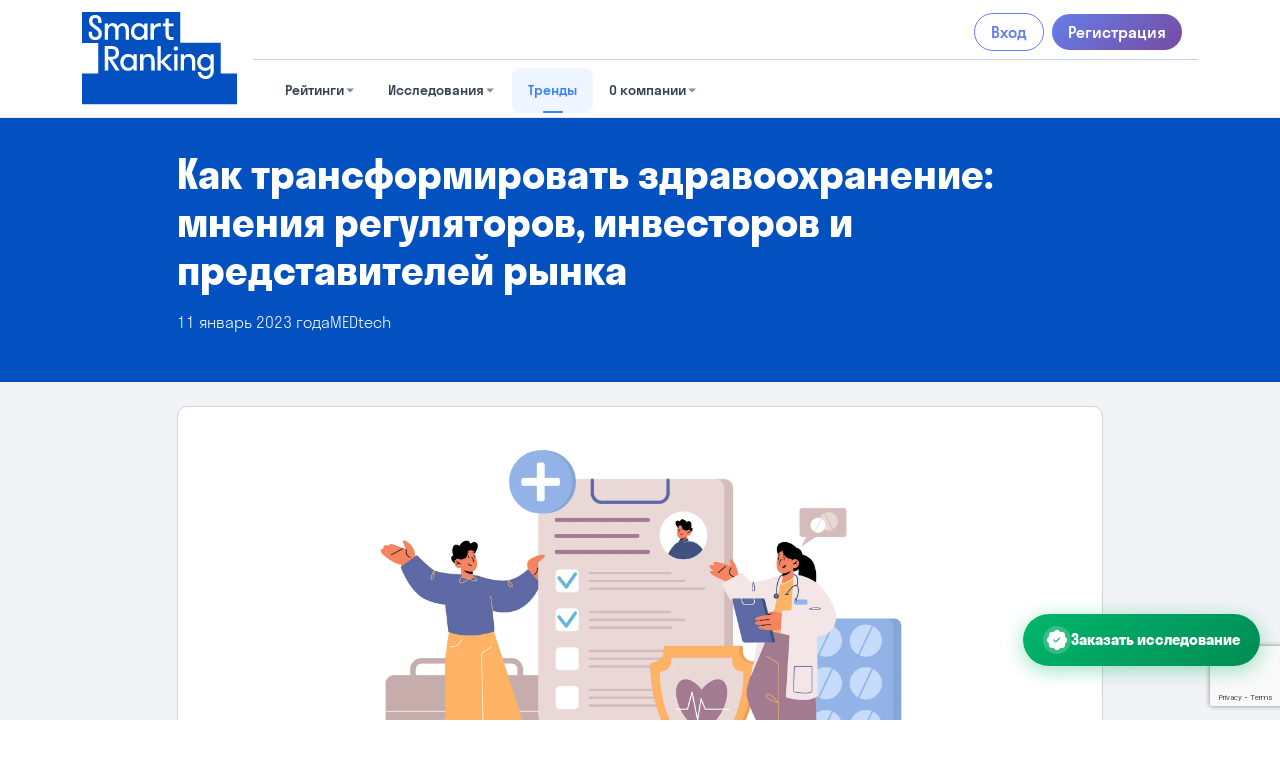

--- FILE ---
content_type: text/html; charset=utf-8
request_url: https://smartranking.ru/ru/analytics/medicinskie-tehnologii/kak-transformirovat-zdravoohranenie-mneniya-regulyatorov-investorov-i-predstavitelej-rynka/
body_size: 13564
content:




<!DOCTYPE html>
<html lang="ru" prefix="og: https://ogp.me/ns#">
    <head>
        <meta charset="UTF-8">
        <meta name="viewport"
              content="width=device-width, user-scalable=yes, initial-scale=1.0, maximum-scale=2.0, minimum-scale=1.0">
        <meta http-equiv="X-UA-Compatible" content="ie=edge">
        <!-- Preload Critical Resources -->
        <link rel="preload"
              href="/static/font/StratosLCWeb-Light.5a7152da9dad.woff2"
              as="font"
              type="font/woff2"
              crossorigin>
        <link rel="preload"
              href="/static/bootstrap/css/bootstrap.min.162406281941.css"
              as="style">
        <link rel="stylesheet"
              href="https://cdn.jsdelivr.net/npm/bootstrap-icons@1.13.1/font/bootstrap-icons.min.css">
        <link rel="preload" href="/static/styles/style.1326a3a21641.css" as="style">
        <!-- Enhanced Meta Tags -->
        <meta name="author:url" content="https://t.me/gbehzod" />
        <meta name="theme-color" content="#0351c1" />
        <meta name="robots"
              content="index, follow, max-snippet:-1, max-image-preview:large, max-video-preview:-1" />
        <meta name="googlebot"
              content="index, follow, max-snippet:-1, max-image-preview:large, max-video-preview:-1" />
        <meta name="bingbot"
              content="index, follow, max-snippet:-1, max-image-preview:large, max-video-preview:-1" />
        <meta name="revisit-after" content="7 days">
        <meta name="rating" content="general">
        <meta name="distribution" content="global">
        
    <meta name="description" content=""/>
    <meta name="keywords" content="">
    <meta property="og:title" content="Как трансформировать здравоохранение: мнения регуляторов, инвесторов и представителей рынка | Тренды | Smart Ranking">
    <meta property="og:description" content="">

        <!-- Enhanced Open Graph Tags -->
        <meta property="og:type" content="website">
        <meta property="og:url" content="http://smartranking.ru/ru/analytics/medicinskie-tehnologii/kak-transformirovat-zdravoohranenie-mneniya-regulyatorov-investorov-i-predstavitelej-rynka/">
        <meta property="og:site_name" content="Smartranking.ru">
        <meta property="og:locale" content="ru">
        <meta property="og:locale:alternate"
              content="en">
        <meta property="og:determiner" content="the">
        <meta property="og:see_also" content="/ru/page/o-kompanii/">
        <meta property="og:see_also" content="/ru/page/publikacii-v-smi/">
        
    
        <meta property="og:image" content="https://smartranking.ru/media/analytics/photo/analytics/photo/2203_w037_n003_236a_p1_236.webp">
        <meta property="og:image:width" content="1920">
        <meta property="og:image:height" content="1322">
    

        <!-- Enhanced Twitter Card -->
        <meta name="twitter:card" content="summary_large_image">
        <meta name="twitter:site" content="@smartranking">
        <meta name="twitter:creator" content="@smartranking">
        <meta name="twitter:app:name:iphone" content="Smartranking.ru">
        <meta name="twitter:app:name:ipad" content="Smartranking.ru">
        <meta name="twitter:app:name:googleplay" content="Smartranking.ru">
        
    <meta name="twitter:title" content="Как трансформировать здравоохранение: мнения регуляторов, инвесторов и представителей рынка | Тренды | Smart Ranking">
    <meta name="twitter:description"
          content="">
    
        <meta name="twitter:image" content="https://smartranking.ru/media/analytics/photo/analytics/photo/2203_w037_n003_236a_p1_236.webp">
    

        <!-- Enhanced Mobile Meta Tags -->
        <meta name="mobile-web-app-status-bar-style" content="#0351c1">
        <meta name="mobile-web-app-capable" content="yes">
        <meta name="mobile-web-app-title" content="Smartranking.ru">
        <meta name="mobile-app-capable" content="yes">
        <meta name="apple-mobile-web-app-capable" content="yes">
        <meta name="apple-mobile-web-app-status-bar-style" content="#0351c1">
        <meta name="apple-mobile-web-app-title" content="Smartranking.ru">
        <meta name="format-detection" content="telephone=no">
        <meta name="HandheldFriendly" content="true">
        <meta name="apple-touch-fullscreen" content="yes">
        <!-- Enhanced Canonical and Alternate Language Tags -->
        <link rel="canonical" href="http://smartranking.ru/ru/analytics/medicinskie-tehnologii/kak-transformirovat-zdravoohranenie-mneniya-regulyatorov-investorov-i-predstavitelej-rynka/">
        
            
        
            
                <link rel="alternate"
                      hreflang="en"
                      href="http://smartranking.ru/ru/analytics/medicinskie-tehnologii/kak-transformirovat-zdravoohranenie-mneniya-regulyatorov-investorov-i-predstavitelej-rynka/">
            
        
        <link rel="alternate"
              hreflang="x-default"
              href="http://smartranking.ru/ru/analytics/medicinskie-tehnologii/kak-transformirovat-zdravoohranenie-mneniya-regulyatorov-investorov-i-predstavitelej-rynka/">
        <title>
            Как трансформировать здравоохранение: мнения регуляторов, инвесторов и представителей рынка | Тренды
        | Smart Ranking</title>
        <!-- Enhanced Favicon and Touch Icons -->
        <link rel="icon"
              type="image/png"
              sizes="32x32"
              href="/static/images/favicons/favicon-32x32.608fa63389c4.png">
        <link rel="icon"
              type="image/png"
              sizes="16x16"
              href="/static/images/favicons/favicon-16x16.24b6323722b7.png">
        <link rel="apple-touch-icon"
              sizes="180x180"
              href="/static/images/favicons/apple-touch-icon.d70fdcf353c9.png">
        <link rel="manifest" href="/static/manifest.2796557e5c2d.json">
        <link rel="shortcut icon"
              href="/static/favicon.0708de89384b.ico"
              type="image/x-icon"
              sizes="64x64">
        <meta name="msapplication-TileColor" content="#0351c1">
        <style>
        @font-face {
            font-family: 'Stratos LC Web';
            src: url("/static/font/StratosLCWeb-Light.56477f35d345.eot");
            src: local('Stratos LC Web Light'), local('StratosLCWeb-Light'),
            url("/static/font/StratosLCWeb-Light.56477f35d345.eot?#iefix") format('embedded-opentype'),
            url("/static/font/StratosLCWeb-Light.5a7152da9dad.woff2") format('woff2'),
            url("/static/font/StratosLCWeb-Light.15badc1d6a76.woff") format('woff'),
            url("/static/font/StratosLCWeb-Light.70590be946f9.ttf") format('truetype');
            font-weight: 300;
            font-style: normal;
            font-display: swap;
        }

        @font-face {
            font-family: 'Stratos LC Web';
            src: url("/static/font/StratosLCWeb-Bold.91936067ce6c.eot");
            src: local('Stratos LC Web Bold'), local('StratosLCWeb-Bold'),
            url("/static/font/StratosLCWeb-Bold.91936067ce6c.eot?#iefix") format('embedded-opentype'),
            url("/static/font/StratosLCWeb-Bold.bed61e76cf36.woff2") format('woff2'),
            url("/static/font/StratosLCWeb-Bold.f9e9ae343db4.woff") format('woff'),
            url("/static/font/StratosLCWeb-Bold.f0b878fb736a.ttf") format('truetype');
            font-weight: bold;
            font-style: normal;
            font-display: swap;
        }

        @font-face {
            font-family: 'Stratos LC Web';
            src: url("/static/font/StratosLCWeb-Medium.4094a835be07.eot");
            src: local('Stratos LC Web Medium'), local('StratosLCWeb-Medium'),
            url("/static/font/StratosLCWeb-Medium.4094a835be07.eot?#iefix") format('embedded-opentype'),
            url("/static/font/StratosLCWeb-Medium.0155a2e51bce.woff2") format('woff2'),
            url("/static/font/StratosLCWeb-Medium.288550abad03.woff") format('woff'),
            url("/static/font/StratosLCWeb-Medium.0f36887a2f46.ttf") format('truetype');
            font-weight: 500;
            font-style: normal;
            font-display: swap;
        }

        @font-face {
            font-family: 'Stratos LC Web';
            src: url("/static/font/StratosLCWeb-Regular.c763d3bb6a0f.eot");
            src: local('Stratos LC Web'), local('StratosLCWeb-Regular'),
            url("/static/font/StratosLCWeb-Regular.c763d3bb6a0f.eot?#iefix") format('embedded-opentype'),
            url("/static/font/StratosLCWeb-Regular.1625a233723b.woff2") format('woff2'),
            url("/static/font/StratosLCWeb-Regular.31b5ddfc9c73.woff") format('woff'),
            url("/static/font/StratosLCWeb-Regular.4d6965f000eb.ttf") format('truetype');
            font-weight: normal;
            font-style: normal;
            font-display: swap;
        }

        blockquote {
            border-left: 5px solid #ccc;
            font-style: italic;
            margin-left: 0;
            margin-right: 0;
            overflow: hidden;
            padding-left: 1.5em;
            padding-right: 1.5em;
        }
        </style>
        
    <link rel="stylesheet" href="/static/lightbox/css/lightbox.min.a49f5f2ac81d.css">

        <link href="/static/bootstrap/css/bootstrap.min.162406281941.css"
              rel="stylesheet">
        <link href="/static/styles/style.1326a3a21641.css" rel="stylesheet">
        
        
        
            <script type="application/ld+json">
            {
  "@context": "https://schema.org",
  "@type": "WebSite",
  "name": "Smart Ranking",
  "url": "http://smartranking.ru/ru/analytics/medicinskie-tehnologii/kak-transformirovat-zdravoohranenie-mneniya-regulyatorov-investorov-i-predstavitelej-rynka/",
  "description": "Smart Ranking",
  "potentialAction": {
    "@type": "SearchAction",
    "target": {
      "@type": "EntryPoint",
      "urlTemplate": "https://www.smartranking.ru/ru/search/?search={search_term_string}"
    },
    "query-input": "required name=search_term_string"
  },
  "publisher": {
    "@type": "Organization",
    "name": "Smartranking.ru",
    "logo": "/static/images/logo.7e7449e24832.svg",
    "contactPoint": {
      "@type": "ContactPoint",
      "contactType": "Customer Service",
      "url": "/ru/page/kontakty/"
    }
  },
  "hasPart": [
    {
      "@type": "WebPage",
      "name": "Контакты",
      "url": "/ru/page/kontakty/"
    },
    {
      "@type": "WebPage",
      "name": "Публикации",
      "url": "/ru/page/publikacii-v-smi/"
    },
    {
      "@type": "WebPage",
      "name": "О компании",
      "url": "/ru/page/o-kompanii/"
    },
    {
      "@type": "WebPage",
      "name": "Методика",
      "url": "/ru/page/metodika-sostavleniya-rejtinga/"
    },
    {
      "@type": "WebPage",
      "name": "Новости компании",
      "url": "/ru/news/"
    },
    {
      "@type": "WebPage",
      "name": "Рейтинги",
      "url": "/ru/ranking/"
    },
    {
      "@type": "WebPage",
      "name": "Готовые исследования",
      "url": "/ru/researchshop/"
    },
    {
      "@type": "WebPage",
      "name": "Тренды",
      "url": "/ru/analytics/"
    }
  ]
}
            </script>
        
    </head>
    <body>
        
        <header>
            
                
<nav class="navbar navbar-expand-md">
  <div class="container-fluid container-lg">
    <a class="navbar-brand" href="/ru/">
      <img src="/static/images/logo.7e7449e24832.svg" alt="Smart Ranking" class="navbar-brand-img" />
    </a>
    <button class="navbar-toggler" type="button" data-bs-toggle="collapse" data-bs-target="#navbarSupportedContent"
      aria-controls="navbarSupportedContent" aria-expanded="false" aria-label="Toggle navigation">
      <span class="navbar-toggler-icon"></span>
    </button>
    <div class="collapse navbar-collapse" id="navbarSupportedContent">
      <div class="d-flex flex-column-reverse flex-md-column w-100">
        <!-- Top Navigation -->
        <div class="nav-top">
          <div class="d-flex justify-content-end align-items-center">
            
<div class="auth-links">
    <a href="/ru/users/signin/" class="btn btn-outline-primary me-2">Вход</a>
    <a href="/ru/users/signup/" class="btn btn-primary">Регистрация</a>
</div>

          </div>
        </div>

        <hr class="my-2 d-none d-md-block" />

        <!-- Bottom Navigation -->
        <div class="nav-bottom">
<nav class="main-navigation" role="navigation" aria-label="Main navigation">
    <ul class="nav-list">
        
        
        

        <li class="nav-item has-nav-dropdown "
            data-dropdown="true" >

            
            <button class="nav-link nav-dropdown-trigger" type="button" aria-expanded="false" aria-haspopup="true"
                >
                
                <span class="nav-text">Рейтинги</span>
                
                <svg class="nav-dropdown-arrow" width="12" height="12" viewBox="0 0 12 12" aria-hidden="true">
                    <path d="M6 8.5L2 4.5h8l-4 4z" fill="currentColor" />
                </svg>
            </button>

            <div class="nav-dropdown-menu" role="menu">
                <div class="nav-dropdown-content stagger-animation">
                    
                    
                    
                    

                    
                    <div class="nav-dropdown-item has-nav-submenu"
                        data-submenu="true">
                        <button class="nav-dropdown-link nav-submenu-trigger" type="button" aria-expanded="false"
                            aria-haspopup="true" >
                            
                            <span class="nav-dropdown-text">Отраслевые и нишевые</span>
                            
                            <svg class="nav-submenu-arrow" width="8" height="8" viewBox="0 0 8 8" aria-hidden="true">
                                <path d="M3 1L6 4L3 7" stroke="currentColor" stroke-width="1.5" fill="none" />
                            </svg>
                        </button>

                        <div class="nav-submenu" role="menu">
                            <div class="nav-submenu-content stagger-animation">
                                
                                
                                
                                

                                <a class="nav-submenu-link"
                                    href="/ru/ranking/fintech/"  role="menuitem">
                                    
                                    <span class="nav-submenu-text">Fintech</span>
                                    
                                </a>
                                
                                
                                
                                
                                

                                <a class="nav-submenu-link"
                                    href="/ru/ranking/ai/"  role="menuitem">
                                    
                                    <span class="nav-submenu-text">AI</span>
                                    
                                </a>
                                
                                
                                
                                
                                

                                <a class="nav-submenu-link"
                                    href="https://edtechs.ru" target="_blank"
                                    rel="noopener noreferrer"  role="menuitem">
                                    
                                    <span class="nav-submenu-text">Edtech</span>
                                    
                                </a>
                                
                                
                                
                                
                                

                                <a class="nav-submenu-link"
                                    href="/ru/ranking/medicinskie-tehnologii/"  role="menuitem">
                                    
                                    <span class="nav-submenu-text">Medtech</span>
                                    
                                </a>
                                
                                
                                
                                
                                

                                <a class="nav-submenu-link"
                                    href="/ru/ranking/hrtech/"  role="menuitem">
                                    
                                    <span class="nav-submenu-text">HRtech</span>
                                    
                                </a>
                                
                                
                                
                                
                                

                                <a class="nav-submenu-link"
                                    href="/ru/ranking/proptech/"  role="menuitem">
                                    
                                    <span class="nav-submenu-text">Proptech</span>
                                    
                                </a>
                                
                                
                                
                                
                                

                                <a class="nav-submenu-link"
                                    href="/ru/ranking/gametech/"  role="menuitem">
                                    
                                    <span class="nav-submenu-text">Gametech</span>
                                    
                                </a>
                                
                                
                                
                                
                                

                                <a class="nav-submenu-link"
                                    href="/ru/ranking/cargotech/"  role="menuitem">
                                    
                                    <span class="nav-submenu-text">Cargotech</span>
                                    
                                </a>
                                
                                
                                
                                
                                

                                <a class="nav-submenu-link"
                                    href="/ru/ranking/no-code-razrabotka/"  role="menuitem">
                                    
                                    <span class="nav-submenu-text">Nocode</span>
                                    
                                </a>
                                
                                
                            </div>
                        </div>
                    </div>
                    
                    
                    
                    
                    
                    

                    
                    <div class="nav-dropdown-item has-nav-submenu"
                        data-submenu="true">
                        <button class="nav-dropdown-link nav-submenu-trigger" type="button" aria-expanded="false"
                            aria-haspopup="true" data-target="_blank" >
                            
                            <span class="nav-dropdown-text">Рейтинг BigTech 100</span>
                            
                            <svg class="nav-submenu-arrow" width="8" height="8" viewBox="0 0 8 8" aria-hidden="true">
                                <path d="M3 1L6 4L3 7" stroke="currentColor" stroke-width="1.5" fill="none" />
                            </svg>
                        </button>

                        <div class="nav-submenu" role="menu">
                            <div class="nav-submenu-content stagger-animation">
                                
                                
                                
                                

                                <a class="nav-submenu-link"
                                    href="/ru/ranking/big-tech/"  role="menuitem">
                                    
                                    <span class="nav-submenu-text">Смотреть рейтинг 2024</span>
                                    
                                </a>
                                
                                
                                
                                
                                

                                <a class="nav-submenu-link"
                                    href="https://bigtech100.smartranking.ru/"  role="menuitem">
                                    
                                    <span class="nav-submenu-text">Подать заявку 2025</span>
                                    
                                </a>
                                
                                
                                
                                
                                

                                <a class="nav-submenu-link"
                                    href="https://bigtech100.smartranking.ru/"  role="menuitem">
                                    
                                    <span class="nav-submenu-text">Стать партнером</span>
                                    
                                </a>
                                
                                
                            </div>
                        </div>
                    </div>
                    
                    
                    
                    
                    
                    

                    
                    <div class="nav-dropdown-item has-nav-submenu"
                        data-submenu="true">
                        <button class="nav-dropdown-link nav-submenu-trigger" type="button" aria-expanded="false"
                            aria-haspopup="true" >
                            
                            <span class="nav-dropdown-text">Рейтинг Smart 500</span>
                            
                            <svg class="nav-submenu-arrow" width="8" height="8" viewBox="0 0 8 8" aria-hidden="true">
                                <path d="M3 1L6 4L3 7" stroke="currentColor" stroke-width="1.5" fill="none" />
                            </svg>
                        </button>

                        <div class="nav-submenu" role="menu">
                            <div class="nav-submenu-content stagger-animation">
                                
                                
                                
                                

                                <a class="nav-submenu-link"
                                    href="https://smartranking.ru/ru/ranking/grow/"  role="menuitem">
                                    
                                    <span class="nav-submenu-text">Смотреть рейтинг 2024</span>
                                    
                                </a>
                                
                                
                                
                                
                                

                                <a class="nav-submenu-link"
                                    href="https://smart500.ru" target="_blank"
                                    rel="noopener noreferrer"  role="menuitem">
                                    
                                    <span class="nav-submenu-text">Подать заявку в 2025 году</span>
                                    
                                </a>
                                
                                
                                
                                
                                

                                <a class="nav-submenu-link"
                                    href="https://smart500.ru" target="_blank"
                                    rel="noopener noreferrer"  role="menuitem">
                                    
                                    <span class="nav-submenu-text">Стать партнером</span>
                                    
                                </a>
                                
                                
                            </div>
                        </div>
                    </div>
                    
                    
                    
                    
                    
                    
                    <div class="nav-dropdown-divider" role="separator"></div>
                    

                    
                    <a class="nav-dropdown-link" href="/ru/page/stat-partnerom-rejtinga/"
                        
                        role="menuitem">
                        
                        <span class="nav-dropdown-text">Стать партнером рейтинга</span>
                        
                    </a>
                    
                    
                    
                    
                    
                    
                    
                    

                    
                    <a class="nav-dropdown-link" href="/ru/page/podat-zayavku-v-otraslevoj-rejting/"
                        
                        role="menuitem">
                        
                        <span class="nav-dropdown-text">Подать заявку в рейтинг</span>
                        
                    </a>
                    
                    
                    
                </div>
            </div>
            
        </li>
        
        
        

        <li class="nav-item has-nav-dropdown "
            data-dropdown="true" >

            
            <button class="nav-link nav-dropdown-trigger" type="button" aria-expanded="false" aria-haspopup="true"
                >
                
                <span class="nav-text">Исследования</span>
                
                <svg class="nav-dropdown-arrow" width="12" height="12" viewBox="0 0 12 12" aria-hidden="true">
                    <path d="M6 8.5L2 4.5h8l-4 4z" fill="currentColor" />
                </svg>
            </button>

            <div class="nav-dropdown-menu" role="menu">
                <div class="nav-dropdown-content stagger-animation">
                    
                    
                    
                    

                    
                    <a class="nav-dropdown-link" href="https://edtechs.ru/"
                        
                        role="menuitem">
                        
                        <span class="nav-dropdown-text">Edtech</span>
                        
                    </a>
                    
                    
                    
                    
                    
                    

                    
                    <a class="nav-dropdown-link" href="/ru/researchshop/fintech/"
                        
                        role="menuitem">
                        
                        <span class="nav-dropdown-text">Fintech</span>
                        
                    </a>
                    
                    
                    
                    
                    
                    

                    
                    <a class="nav-dropdown-link" href="/ru/researchshop/medtech/"
                        
                        role="menuitem">
                        
                        <span class="nav-dropdown-text">Medtech</span>
                        
                    </a>
                    
                    
                    
                    
                    
                    

                    
                    <a class="nav-dropdown-link" href="/ru/researchshop/foodtech/"
                        
                        role="menuitem">
                        
                        <span class="nav-dropdown-text">Foodtech</span>
                        
                    </a>
                    
                    
                    
                    
                    
                    

                    
                    <a class="nav-dropdown-link" href="/ru/researchshop/hrtech/"
                        
                        role="menuitem">
                        
                        <span class="nav-dropdown-text">HRtech</span>
                        
                    </a>
                    
                    
                    
                    
                    
                    

                    
                    <a class="nav-dropdown-link" href="https://smartranking.ru/ru/researchshop/?free=true"
                        
                        role="menuitem">
                        
                        <span class="nav-dropdown-text">Все бесплатные</span>
                        
                    </a>
                    
                    
                    
                    
                    
                    
                    <div class="nav-dropdown-divider" role="separator"></div>
                    

                    
                    <a class="nav-dropdown-link" href="/ru/page/zakazat-issledovanie/"
                        
                        role="menuitem">
                        
                        <span class="nav-dropdown-text">Заказать исследование</span>
                        
                    </a>
                    
                    
                    
                </div>
            </div>
            
        </li>
        
        
        

        <li class="nav-item is-active "
            >

            
            <a class="nav-link is-active" href="/ru/analytics/"
                >
                
                <span class="nav-text">Тренды</span>
                
            </a>
            
        </li>
        
        
        

        <li class="nav-item has-nav-dropdown "
            data-dropdown="true" >

            
            <button class="nav-link nav-dropdown-trigger" type="button" aria-expanded="false" aria-haspopup="true"
                >
                
                <span class="nav-text">О компании</span>
                
                <svg class="nav-dropdown-arrow" width="12" height="12" viewBox="0 0 12 12" aria-hidden="true">
                    <path d="M6 8.5L2 4.5h8l-4 4z" fill="currentColor" />
                </svg>
            </button>

            <div class="nav-dropdown-menu" role="menu">
                <div class="nav-dropdown-content stagger-animation">
                    
                    
                    
                    

                    
                    <a class="nav-dropdown-link" href="/ru/page/o-kompanii/"
                        
                        role="menuitem">
                        
                        <span class="nav-dropdown-text">О компании</span>
                        
                    </a>
                    
                    
                    
                    
                    
                    

                    
                    <a class="nav-dropdown-link" href="/ru/news/"
                        
                        role="menuitem">
                        
                        <span class="nav-dropdown-text">Новости</span>
                        
                    </a>
                    
                    
                    
                    
                    
                    

                    
                    <a class="nav-dropdown-link" href="/ru/page/metodika-sostavleniya-rejtinga/"
                        
                        role="menuitem">
                        
                        <span class="nav-dropdown-text">Методика</span>
                        
                    </a>
                    
                    
                    
                    
                    
                    

                    
                    <a class="nav-dropdown-link" href="/ru/page/publikacii-v-smi/"
                        
                        role="menuitem">
                        
                        <span class="nav-dropdown-text">Публикации в СМИ</span>
                        
                    </a>
                    
                    
                    
                    
                    
                    

                    
                    <a class="nav-dropdown-link" href="/ru/page/kontakty/"
                        
                        role="menuitem">
                        
                        <span class="nav-dropdown-text">Контакты</span>
                        
                    </a>
                    
                    
                    
                </div>
            </div>
            
        </li>
        
    </ul>
</nav></div>
      </div>
    </div>
  </div>
</nav>
<!-- END NAVBAR -->
            
        </header>
        
    
        <!-- TREND DETAIL -->
        <section class="trend-detail">
            <div class="trend-detail__top trend-nt">
                <div class="container-fluid container-lg">
                    <div class="row">
                        <div class="col-12 col-md-10 offset-0 offset-md-1">
                            <h1 class="trend-headline fw-bold">Как трансформировать здравоохранение: мнения регуляторов, инвесторов и представителей рынка</h1>
                            <div class="d-flex gap-5 my-3 fw-light">
                                <div class="trend-item__date">11 Январь 2023 года</div>
                                <a href="/ru/analytics/medicinskie-tehnologii/"
                                   class="trend-item__category">MEDtech</a>
                                
                            </div>
                        </div>
                    </div>
                </div>
            </div>
            <div class="container-fluid container-lg">
                <div class="row mt-4">
                    
                        <div class="col-12 order-1 order-md-0 col-md-10 offset-0 offset-md-1">
                            
                            <div
                                    class="trend-item__content"
                                    data-bs-spy="scroll"
                                    data-bs-target="#trend-detail"
                                    data-bs-root-margin="0px 0px -40%"
                                    tabindex="0"
                                    data-bs-smooth-scroll="true">
                                
                                    <div class="trend-item__img">
                                        <img src="/media/analytics/photo/analytics/photo/2203_w037_n003_236a_p1_236.webp" alt="Как трансформировать здравоохранение: мнения регуляторов, инвесторов и представителей рынка">
                                    </div>
                                
                            <div class="lightbox-container">
                                
                                    <p><span style="color:#000000;"><strong>На закрытой встрече лидеров medtech-индустрии представители Минздрава, «Цифромеда», «Сколково» и другие ведущие эксперты рынка обсудили перспективы цифровой трансформации здравоохранения и роль государства, инвесторов и IT-компании в поисках точек роста для отрасли в новой реальности. Центральной темой дискуссии, организованной Группой «Актион», исследовательским агентством Smart Ranking и порталом GxP News, стали варианты сотрудничества государства и бизнеса в цифровизации медицины.</strong></span></p><h2><span style="color:#000000;">Где взять деньги на цифровую трансформацию медицины</span></h2><p><span style="color:#000000;">Главной проблемой отрасли, по словам руководителя Высшей школы организации и управления здравоохранением (ВШОУЗ) Гузели Улумбековой, является кадровый дефицит и огромная усталость медицинских работников — врачам приходится работать на две ставки, что негативно сказывается на качестве услуг. Эта ситуация стала следствием недостаточного государственного финансирования: «В 2023 году, по сравнению с 2022-м, государственные расходы в реальных ценах снижаются на 2% и далее не растут, то есть кадровую проблему решить невозможно».&nbsp;</span></p><figure class="image image_resized" style="width:100%;"><img src="../../../../../media/ckeditor/2022/12/30/chrome_a8l3tr86iv_9ibqUcG.png" alt="Гузель Улумбекова, руководитель Высшей школы организации и управления здравоохранением (ВШОУЗ), во время презентации своего исследования"><figcaption><span style="color:#000000;"><i>Гузель Улумбекова, руководитель Высшей школы организации и управления здравоохранением (ВШОУЗ), во время презентации своего исследования</i></span></figcaption></figure><p><span style="color:#000000;">Основными задачами цифровой трансформации здравоохранения, по мнению эксперта, сейчас являются улучшение точности диагностики и качества знаний медицинских работников, повышение удобства сервисов для пациентов и лишь со временем — оптимизация расходов. Как утверждает Гузель Улумбекова, 190 тысяч смертей ежегодно можно было бы избежать, если бы врачи владели современными технологиями. На снижение смертности в стране, по ее подсчетам, в этом году необходимо минимум 300 млрд рублей. Деньги на цифровизацию здравоохранения эксперт предлагает искать у олигархов:</span></p><blockquote><p><span style="color:#000000;"><i>«В России самое большое количество долларовых миллиардеров в расчете на единицу ВВП — в качестве налогов они платят 15% от своих доходов. Сопоставимо богатые люди за рубежом (в Европе, США), платят 40-60%, пополняя бюджеты государств. Только в этом году мы вывезли 65 млрд долларов капитала за границу».&nbsp;</i></span></p></blockquote><p><span style="color:#000000;">В свою очередь, начальник управления регламентной службы Центрального НИИ организации и информатизации здравоохранения Кирилл Сидоров отметил, что, если деньги найти не удается, необходимо искать и другие методы решения проблемы. Например, при создании новых цифровых решений ставить в центр внимания врачей и их потребности: «Есть “предел эластичности” нагрузки, которую может выдерживать медицинский работник. При достижении 80% заполнения коек в больницах начинает расти смертность, даже если все усилия направлены на стимулирование врачей и организацию медицинского процесса». Опасностью для отрасли, по мнению Кирилла Сидорова, является внедрение неадресных с точки зрения клинического специалиста технологий:<i>&nbsp;</i></span></p><blockquote><p><span style="color:#000000;"><i>«Разработчикам важно уходить от собирательного образа врача и учитывать, что медицинские работники из разных регионов работают в совершенно разных условиях. Верхнеуровневые решения часто не приземляются в нужное место, поэтому их необходимо разрабатывать прицельно — повышение адресности может увеличить эффективность работы врачей».</i></span></p></blockquote><figure class="image image_resized" style="width:100%;"><img src="../../../../../media/ckeditor/2022/12/30/chrome_3ibsq2lmyq.png" alt=""><figcaption><span style="color:#000000;"><i>Кирилл Сидоров, руководитель Центрального НИИ организации и информатизации здравоохранения</i></span></figcaption></figure><h2><span style="color:#000000;">Кто несет ответственность за внедрение технологий</span></h2><p><span style="color:#000000;">Представитель ЦЭККМП Минздрава Филипп Горкавенко, обращаясь к разработчикам, также подчеркнул, что для внедрения технологии в массовое использование необходимо, чтобы та вошла в клинические рекомендации, фигурировала в стандартах и других нормативных документах. Для разработки подобной технологии важно учитывать разницу финансирования в регионах и доказать потенциальным покупателям, что продукт действительно решает важную проблему: «Оценку эффективности для успешного внедрения инструмента необходимо проводить еще на этапе разработки прототипа изделия».&nbsp;</span></p><figure class="image image_resized" style="width:100%;"><img src="../../../../../media/ckeditor/2022/12/30/chrome_sgxes4f53f.png" alt=""><figcaption><span style="color:#000000;"><i>Представитель ЦЭККМП Минздрава Филипп Горкавенко</i></span></figcaption></figure><p><span style="color:#000000;">Со стороны разработчиков на запрос государства последовал ответный. Так, IT-директор ГК «Эксперт» Дмитрий Лыжин отметил, что бизнесу сложно встроиться в плановую экономику, так как главным его интересом все же является получение прибыли. По словам Дмитрия Лыжина, политика протекционизма будет полезна для развития национальных продуктов и систем на государственном уровне: «Если потребителю компенсируют половину затрат на приобретение российского софта, его предпочтут зарубежному».&nbsp;</span></p><figure class="image image_resized" style="width:100%;"><img src="../../../../../media/ckeditor/2022/12/30/chrome_ggccx7dozp.png" alt=""><figcaption><span style="color:#000000;"><i>IT-директор ГК «Эксперт» Дмитрий Лыжин</i></span></figcaption></figure><p><span style="color:#000000;">Директор по развитию компании «Цифромед» Инна Ашенбреннер подытожила мысли предыдущих спикеров, заметив, что на самом деле цифровизация здравоохранения — это двусторонний путь, смена шаблона осознанности как в профсообществе медработников, так и в IT.</span></p><blockquote><p><span style="color:#000000;">«Этот процесс, безусловно, нуждается в большом реинжиниринге и очень серьезном подходе, — говорит Инна, — чтобы он был интересен врачу, технологии должны закрывать его “головные боли”. Например, голосовой ввод информации мог бы существенно облегчить процесс заполнения документации».&nbsp;</span></p></blockquote><figure class="image image_resized" style="width:100%;"><img src="../../../../../media/ckeditor/2022/12/30/chrome_mhsv8dmtod.png" alt=""><figcaption><span style="color:#000000;"><i>Директор по развитию компании «Цифромед» Инна Ашенбреннер</i></span></figcaption></figure><p><span style="color:#000000;">О пациентах коллегам напомнил гендиректор телемедицинской компании «Доктис» Сергей Лежнин: «Отрасли важно грамотное развитие пациентоориентированности. Технологии должны помогать врачам концентрировать внимание именно на тех пациентах, которым это в большей степени необходимо. Например, собирать тотальную информацию по хроническим больным с помощью качественных лабораторных исследований и агрегировать ее по сегментам, обращая особое внимание докторов на пациентов, требующих дополнительного контроля».&nbsp;</span></p><figure class="image image_resized" style="width:100%;"><img src="../../../../../media/ckeditor/2022/12/30/chrome_gykzmsvfay.png" alt=""><figcaption><span style="color:#000000;"><i>Гендиректор телемедицинской компании «Доктис» Сергей Лежнин</i></span></figcaption></figure><h2><span style="color:#000000;">Как привлечь инвестиции на medtech-рынок</span></h2><p><span style="color:#000000;">В какие продукты будут готовы вкладываться инвесторы, рассказали представители «Сколково» и DMG. Директор по операционной работе кластера биологических и медицинских технологий «Сколково» Владимир Егоров отметил серьезный провал в источниках частных инвестиций в средний бизнес:</span></p><blockquote><p><span style="color:#000000;">«Там, где могут участвовать крупные институциональные инвесторы, они получают контрольный пакет в компании. Мы как фонд создаем инструменты привлечения крупных партнеров с возможностью масштабирования продукта, а не его поглощения».&nbsp;</span></p></blockquote><figure class="image image_resized" style="width:100%;"><img src="../../../../../media/ckeditor/2022/12/30/chrome_7cb4pyxoda.png" alt=""><figcaption><span style="color:#000000;"><i>Директор по операционной работе кластера биологических и медицинских технологий «Сколково» Владимир Егоров</i></span></figcaption></figure><p><span style="color:#000000;">Управляющий партнер DMG Владимир Гераскин подчеркнул, что сегодня российский рынок медицинских технологий непривлекателен для инвесторов, потому что в нем нет денег, — у малого и среднего бизнеса просто не хватит бюджетов для того, чтобы соревноваться с монополистами.&nbsp;</span></p><figure class="image image_resized" style="width:100%;"><img src="../../../../../media/ckeditor/2022/12/30/chrome_nb1v39quat.png" alt=""><figcaption><span style="color:#000000;"><i>Управляющий партнер DMG Владимир Гераскин</i></span></figcaption></figure><p><span style="color:#000000;">По словам эксперта, для создания рентабельного рынка IT-решений разработчикам необходимы банки данных, которыми располагает государство. Датасеты как минимум могут позволить разработать системы, которые будут экономить врачам половину времени, выделенного на прием гражданина. К тому же, по мнению Гераскина, рынку все же нужен конкретный централизованный запрос: «Пока государство не будет готово повернуться к разработчикам своим карманом, не скажет “мы готовы заказать у вас такой-то продукт”, инвесторы не придут».&nbsp;</span></p><p style="text-align:right;"><i>Яна Климова</i></p>
                                
                            </div>
                            </div>
                        </div>
                        
                    </div>
                    
            </div>
        </section>
        <!-- END ANALYTICS DETAIL -->
        
            <!-- SUBSCRIBE -->
<section class="subscribe">
    <div class="container-fluid container-lg">
        <div class="row">
            <div class="col-12 col-md-6 offset-0 offset-md-3">
                <p class="fs-2 fw-bold text-center mb-2">
                    Подпишись на обновление рейтингов и аналитику
                </p>
                <form action="/ru/ajax/subscribe/" method="post" id="subscribe-form">
                    <input type="hidden" name="csrfmiddlewaretoken" value="wCmg1G1uqPtlaVHu3XSryCkwZHvyw1P5MslFGr3ZZx3ixBefDhzTBcyJpGGTnGLl">
                    <input type="hidden" name="market" id="market" value="">
                    <div class="input-group mb-3">
                        <input type="email" name="email" id="email" required maxlength="64" minlength="5"
                            class="form-control" placeholder="Введите ваш Email" aria-label="Введите ваш Email">
                        <button class="btn btn-primary" type="submit">Подписаться</button>

                    </div>
                    <div class="form-text text-center" id="subscribe-message"></div>
                </form>
            </div>
        </div>
    </div>
</section>
<!-- END SUBSCRIBE -->
        

        
<!-- ANALYTICS -->
<section class="trends">
    <div class="container-fluid container-lg">
        <h2 class="section-title"><a href="/ru/analytics/">Тренды</a></h2>
        <p class="section-desc">Все о трендах в IT-бизнесе на основе данных, полученных из первых рук.</p>
        <div class="row">
            <div class="col-lg-8 col-12">
                <div class="trend-items">
                    
                        
                            <div class="trend-item trend-nt">
                                
                                <div class="trend-item__content">
                                    <div class="d-flex align-items-center gap-3">
                                        <a href="/ru/analytics/medicinskie-tehnologii/"
                                           class="trend-item__category">#MEDtech</a>
                                        <span class="trend-item__date">22 января 2026 г.</span>
                                        
                                    </div>

                                    <a href="/ru/analytics/medicinskie-tehnologii/rossijskie-med-servisy-zakreplyayutsya-v-sng-i-azii/" class="trend-item__headline fs-4 fw-bold">
                                        Российские мед-сервисы закрепляются в СНГ и Азии
                                    </a>
                                    <p>Отечественные medtech-компании продолжают масштабироваться за пределы страны. Стратегии выхода на новые рынки включают образовательные инициативы …</p>
                                </div>
                            </div>
                        
                    
                        
                            <div class="trend-item trend-nt">
                                
                                <div class="trend-item__content">
                                    <div class="d-flex align-items-center gap-3">
                                        <a href="/ru/analytics/medicinskie-tehnologii/"
                                           class="trend-item__category">#MEDtech</a>
                                        <span class="trend-item__date">15 января 2026 г.</span>
                                        
                                    </div>

                                    <a href="/ru/analytics/medicinskie-tehnologii/zdravoohranenie-stalo-odnoj-iz-glavnyh-celej-hakerov/" class="trend-item__headline fs-4 fw-bold">
                                        Здравоохранение стало одной из главных целей хакеров
                                    </a>
                                    <p>Medtech-компании продолжают подвергаться кибератакам. В ситуацию вмешался регулятор, ужесточив правила хранения медицинской информации, а сами …</p>
                                </div>
                            </div>
                        
                    
                        
                            <div class="trend-item trend-nt">
                                
                                <div class="trend-item__content">
                                    <div class="d-flex align-items-center gap-3">
                                        <a href="/ru/analytics/medicinskie-tehnologii/"
                                           class="trend-item__category">#MEDtech</a>
                                        <span class="trend-item__date">24 декабря 2025 г.</span>
                                        
                                    </div>

                                    <a href="/ru/analytics/medicinskie-tehnologii/kompanii-proveryayut-med-ii-na-predvzyatost/" class="trend-item__headline fs-4 fw-bold">
                                        Компании проверяют мед-ИИ на предвзятость
                                    </a>
                                    <p>Российский medtech-рынок столкнулся с мировой проблемой — систематическими смещениями в работе медицинского ИИ. Эта ситуация …</p>
                                </div>
                            </div>
                        
                    
                        
                            <div class="trend-item trend-an">
                                
                                    <div class="trend-item__img">
                                        <img loading="lazy" src="/media/analytics/photo/freepik__the-style-is-candid-image-photography-with-natural__19021.webp" alt="Российский medtech в III квартале 2025 года увеличил рост на 12,1%">
                                    </div>
                                
                                <div class="trend-item__content">
                                    <div class="d-flex align-items-center gap-3">
                                        <a href="/ru/analytics/medicinskie-tehnologii/"
                                           class="trend-item__category">#MEDtech</a>
                                        <span class="trend-item__date">2 декабря 2025 г.</span>
                                        
                                    </div>

                                    <a href="/ru/analytics/medicinskie-tehnologii/rossijskij-medtech-v-iii-kvartale-2025-goda-uvelichil-rost-na-121/" class="trend-item__headline fs-4 fw-bold">
                                        Российский medtech в III квартале 2025 года увеличил рост на 12,1%
                                    </a>
                                    <p>Согласно исследованию Smart Ranking, суммарная выручка 75 российских medtech-компаний в III квартале 2025 года составила …</p>
                                </div>
                            </div>
                        
                    
                    <div class="d-grid mb-3 mb-md-0">
                        <a href="/ru/analytics/" class="btn btn-light">Читать все тренды</a>
                    </div>
                </div>
            </div>
            <div class="col-lg-4 col-12">
                  

<div class="home-subscription__container">
    <div class="home-subscription__success" id="subscription-success">
        <div class="home-subscription__success-icon"></div>
        <div class="home-subscription__success-title">
            Спасибо за подписку!
        </div>
        <p class="home-subscription__success-subtitle">
            Теперь вы будете получать наши обновления на почту.
        </p>
    </div>
    <div class="home-subscription__inner" id="subscription-inner">
        
        
        
        
        
        
        
        
        <div class="home-subscription__title text-primary">
            Мы выпускаем десятки рейтингов, отчетов и исследований
        </div>
        <p class="home-subscription__subtitle">
            Но для быстрого потребления есть и короткий формат!
        </p>
        <hr class="home-subscription__hr">
        <div class="home-subscription__title">
            ПОДПИШИТЕСЬ НА РАССЫЛКУ SMART TRENDS
        </div>
        <p class="home-subscription__subtitle">
            И каждую неделю получайте выжимку самых интересных трендов и инсайтов из всех исследований.
        </p>

        <form id="subscription-form" action="/ajax/ajax_apply_for_subscription/" method="post">
            <input type="hidden" name="csrfmiddlewaretoken" value="wCmg1G1uqPtlaVHu3XSryCkwZHvyw1P5MslFGr3ZZx3ixBefDhzTBcyJpGGTnGLl">
            <div id="subscription-error"></div>
            <div class="home-subscription__form-group">
                <label for="subscription-email" class="sr-only"></label>
                <input
                        class="home-subscription__input"
                        id="subscription-email"
                        type="email"
                        name="email"
                        placeholder="Электронная почта"
                >
                <!-- ReCaptcha V3 field (invisible) -->
                <input type="hidden" name="captcha" data-sitekey="6Ld4KrkqAAAAACkgbGvwzS_G69JUVstI_8klT2z4">
                <button class="home-subscription__button btn btn-primary" type="submit">Подписаться</button>
                <p class="home-subscription__agreement text-muted">
                    Нажимая на кнопку, вы даете согласие <br>на обработку персональных данных
                </p>
            </div>
        </form>
        <div class="home-subscription__dynamics"></div>
    </div>
</div>
            </div>
        </div>
    </div>
</section>
<!-- END ANALYTICS -->

        

<section class="banner">
    <div class="container-fluid container-lg">
        <div class="banner-inner">
            <div class="banner-inner-in">
                <h2 class="text-white">Нужно больше данных?</h2>
                <p class="text-white">Закажите отчет по интересующим вас рынкам</p>
                <a href="https://t.me/DariaRyzhkova" class="btn btn-light" target="_blank">
                    Свяжитесь с нами
                </a>
            </div>
        </div>
    </div>
</section>
<!-- END ORDER RANKING BANNER -->
    

        <!-- Smart Verified Sticky CTA -->
        <!-- Smart Verified Sticky CTA Button -->
<style>
.sv-sticky-cta {
    position: fixed;
    bottom: 50px;
    right: 20px;
    display: flex;
    align-items: center;
    gap: 10px;
    background: linear-gradient(135deg, #01b66c 0%, #008c54 100%);
    color: #fff;
    padding: 12px 20px;
    border-radius: 50px;
    text-decoration: none;
    font-weight: 600;
    font-size: 0.95rem;
    box-shadow: 0 4px 20px rgba(1, 182, 108, 0.4);
    z-index: 997;
    transition: all 0.3s cubic-bezier(0.4, 0, 0.2, 1);
    animation: sv-bounce 2s ease-in-out infinite;
}
.sv-sticky-cta:hover {
    transform: translateY(-3px) scale(1.02);
    box-shadow: 0 6px 30px rgba(1, 182, 108, 0.5);
    color: #fff;
    text-decoration: none;
}
.sv-sticky-cta__icon {
    display: flex;
    align-items: center;
    justify-content: center;
    width: 28px;
    height: 28px;
    background: rgba(255, 255, 255, 0.2);
    border-radius: 50%;
    padding: 4px;
}
.sv-sticky-cta__text {
    white-space: nowrap;
}
@keyframes sv-bounce {
    0%, 100% { transform: translateY(0); }
    50% { transform: translateY(-5px); }
}
@media (max-width: 576px) {
    .sv-sticky-cta {
        padding: 10px 16px;
        font-size: 0.85rem;
        bottom: 90px;
        right: 15px;
    }
    .sv-sticky-cta__icon {
        width: 24px;
        height: 24px;
    }
    .sv-sticky-cta__icon svg {
        width: 18px;
        height: 18px;
    }
}
</style>
<a href="/ru/page/zakazat-issledovanie/"
   class="sv-sticky-cta"
   aria-label="Smart Verified - Заказать исследование">
    <span class="sv-sticky-cta__icon">
        <svg xmlns="http://www.w3.org/2000/svg"
             width="24"
             height="24"
             fill="currentColor"
             viewBox="0 0 16 16">
            <path d="M10.067.87a2.89 2.89 0 0 0-4.134 0l-.622.638-.89-.011a2.89 2.89 0 0 0-2.924 2.924l.01.89-.636.622a2.89 2.89 0 0 0 0 4.134l.637.622-.011.89a2.89 2.89 0 0 0 2.924 2.924l.89-.01.622.636a2.89 2.89 0 0 0 4.134 0l.622-.637.89.011a2.89 2.89 0 0 0 2.924-2.924l-.01-.89.636-.622a2.89 2.89 0 0 0 0-4.134l-.637-.622.011-.89a2.89 2.89 0 0 0-2.924-2.924l-.89.01-.622-.636zm.287 5.984-3 3a.5.5 0 0 1-.708 0l-1.5-1.5a.5.5 0 1 1 .708-.708L7 8.793l2.646-2.647a.5.5 0 0 1 .708.708z" />
        </svg>
    </span>
    <span class="sv-sticky-cta__text">Заказать исследование</span>
</a>

        

<footer class="bg-primary pt-4 pb-2">
    <script type="application/ld+json">
        {
          "@context": "https://schema.org",
          "@type": "Organization",
          "name": "SmartRanking",
          "legalName": "ИП Коломенцева Дарья Александровна",
          "url": "https://www.smartranking.ru",
          "logo": "https://www.smartranking.ru/static/images/logo.7e7449e24832.svg",
          "foundingDate": "2018",
          "description": "Платформа для составления рейтингов и аналитики",
          "contactPoint": {
            "@type": "ContactPoint",
            "contactType": "Customer Service",
            "telephone": "+7-921-315-30-34",
            "areaServed": "RU",
            "availableLanguage": "Russian",
            "url": "/ru/page/contacts/"
          },
          "sameAs": [
            "https://t.me/DariaRyzhkova"
          ]
        }
    </script>
    <div class="container-fluid container-lg">
        <div class="footer-items">
            <div class="footer-logo">
                <img
                        loading="lazy"
                        src="/static/images/logo-white.a65bb8145d32.svg"
                        alt="Smart Ranking"
                        width="100"
                        height="65"
                >
            </div>
            <ul class="footer-nav">
                <li><a href="/ru/page/kontakty/">Контакты</a></li>
                <li><a href="/ru/page/publikacii-v-smi/">Публикации</a></li>
                <li><a href="/ru/page/o-kompanii/">О компании</a></li>
                <li><a href="/ru/ranking/">Рейтинги</a></li>
                <li><a href="/ru/analytics/">Тренды</a></li>
                <li><a href="/ru/page/metodika-sostavleniya-rejtinga/">Методика</a></li>
                <li><a href="/ru/page/privacy/">Политика конфиденциальности</a></li>
            </ul>
        </div>
        <p class="text-center mt-3">SmartRanking 2025 © ИП Коломенцева Дарья Александровна</p>
    </div>
</footer>
<!-- END FOOTER -->
        <script src="/static/bootstrap/js/bootstrap.bundle.min.9ee83cae012e.js" defer></script>
        <script src="/static/js/base.b4ac24cfbc84.js" defer></script>
        <!-- ReCaptcha V3 Script -->
        <script src="https://www.google.com/recaptcha/api.js?render=6Ld4KrkqAAAAACkgbGvwzS_G69JUVstI_8klT2z4"
                async
                defer></script>
        
    <script src="/static/lightbox/js/lightbox-plus-jquery.min.df505af36d02.js" defer></script>
    <script src="/static/js/subscription.e599dceab22e.js"></script>
    <script nonce="REWX2Z3Ng2merHXE+Fz/zg==">
        document.addEventListener("DOMContentLoaded", function () {
            const images = document.querySelectorAll('.lightbox-container img');
            images.forEach((img) => {
                const link = document.createElement('a');
                link.href = img.src;
                link.setAttribute('data-lightbox', 'post-images');
                img.parentNode.insertBefore(link, img);
                link.appendChild(img);
            });
        });
    </script>

        <script nonce="REWX2Z3Ng2merHXE+Fz/zg==">
document.addEventListener('DOMContentLoaded', function() {
    // Handle clickable dropdown toggles
    const clickableDropdowns = document.querySelectorAll('.dropdown-toggle[href]:not([href="#"])');

    clickableDropdowns.forEach(function(dropdown) {
        dropdown.addEventListener('click', function(e) {
            // If the user clicked directly on the dropdown toggle itself (not child elements)
            if (e.target === this || e.target.closest('.dropdown-toggle') === this) {
                // If the user held Ctrl, Meta key (⌘), or right-clicked, let default behavior happen
                if (e.ctrlKey || e.metaKey || e.button !== 0) {
                    return;
                }

                // Store the href
                const href = this.getAttribute('href');

                // If user clicks without moving mouse (it's a pure click, not trying to open the dropdown)
                if (!this.classList.contains('show')) {
                    // Let Bootstrap toggle the dropdown
                    e.stopPropagation();
                } else {
                    // Navigate to the href
                    e.preventDefault();
                    window.location.href = href;
                }
            }
        });
    });

    // Same for dropend items
    const clickableDropends = document.querySelectorAll('.dropend .dropdown-toggle[href]:not([href="#"])');
    clickableDropends.forEach(function(dropdown) {
        dropdown.addEventListener('click', function(e) {
            if (e.target === this || e.target.closest('.dropdown-toggle') === this) {
                if (e.ctrlKey || e.metaKey || e.button !== 0) {
                    return;
                }

                const href = this.getAttribute('href');

                if (!this.classList.contains('show')) {
                    e.stopPropagation();
                } else {
                    e.preventDefault();
                    window.location.href = href;
                }
            }
        });
    });
});
        </script>
        
            <!-- Google tag (gtag.js) -->
            <script async
                    src="https://www.googletagmanager.com/gtag/js?id=G-0NEHGEB5LX"
                    nonce="REWX2Z3Ng2merHXE+Fz/zg=="></script>
            <script nonce="REWX2Z3Ng2merHXE+Fz/zg==">
        window.dataLayer = window.dataLayer || [];

        function gtag() {
            dataLayer.push(arguments);
        }

        gtag('js', new Date());

        gtag('config', 'G-0NEHGEB5LX');
            </script>
            <!-- /Google tag (gtag.js) -->
            <!-- Yandex.Metrika counter -->
            <script data-cfasync="false" type="text/javascript" nonce="REWX2Z3Ng2merHXE+Fz/zg==">
        setTimeout(function () {
            (function (m, e, t, r, i, k, a) {
                m[i] = m[i] || function () {
                    (m[i].a = m[i].a || []).push(arguments)
                };
                m[i].l = 1 * new Date();
                for (let j = 0; j < document.scripts.length; j++) {
                    if (document.scripts[j].src === r) {
                        return;
                    }
                }
                k = e.createElement(t), a = e.getElementsByTagName(t)[0], k.async = 1, k.src = r, a.parentNode.insertBefore(k, a)
                k.nonce = "REWX2Z3Ng2merHXE+Fz/zg==";
            })
            (window, document, "script", "https://mc.yandex.ru/metrika/tag.js", "ym");

            ym(84884446, "init", {
                clickmap: true,
                trackLinks: true,
                accurateTrackBounce: true,
                webvisor: true
            });
        }, 5000);
            </script>
            <noscript>
                <div>
                    <img src="https://mc.yandex.ru/watch/84884446"
                         style="position:absolute;
                                left:-9999px"
                         alt="" />
                </div>
            </noscript>
            <!-- /Yandex.Metrika counter -->
        
    </body>
</html>


--- FILE ---
content_type: text/html; charset=utf-8
request_url: https://www.google.com/recaptcha/api2/anchor?ar=1&k=6Ld4KrkqAAAAACkgbGvwzS_G69JUVstI_8klT2z4&co=aHR0cHM6Ly9zbWFydHJhbmtpbmcucnU6NDQz&hl=en&v=PoyoqOPhxBO7pBk68S4YbpHZ&size=invisible&anchor-ms=20000&execute-ms=30000&cb=2a77k77jppgu
body_size: 48748
content:
<!DOCTYPE HTML><html dir="ltr" lang="en"><head><meta http-equiv="Content-Type" content="text/html; charset=UTF-8">
<meta http-equiv="X-UA-Compatible" content="IE=edge">
<title>reCAPTCHA</title>
<style type="text/css">
/* cyrillic-ext */
@font-face {
  font-family: 'Roboto';
  font-style: normal;
  font-weight: 400;
  font-stretch: 100%;
  src: url(//fonts.gstatic.com/s/roboto/v48/KFO7CnqEu92Fr1ME7kSn66aGLdTylUAMa3GUBHMdazTgWw.woff2) format('woff2');
  unicode-range: U+0460-052F, U+1C80-1C8A, U+20B4, U+2DE0-2DFF, U+A640-A69F, U+FE2E-FE2F;
}
/* cyrillic */
@font-face {
  font-family: 'Roboto';
  font-style: normal;
  font-weight: 400;
  font-stretch: 100%;
  src: url(//fonts.gstatic.com/s/roboto/v48/KFO7CnqEu92Fr1ME7kSn66aGLdTylUAMa3iUBHMdazTgWw.woff2) format('woff2');
  unicode-range: U+0301, U+0400-045F, U+0490-0491, U+04B0-04B1, U+2116;
}
/* greek-ext */
@font-face {
  font-family: 'Roboto';
  font-style: normal;
  font-weight: 400;
  font-stretch: 100%;
  src: url(//fonts.gstatic.com/s/roboto/v48/KFO7CnqEu92Fr1ME7kSn66aGLdTylUAMa3CUBHMdazTgWw.woff2) format('woff2');
  unicode-range: U+1F00-1FFF;
}
/* greek */
@font-face {
  font-family: 'Roboto';
  font-style: normal;
  font-weight: 400;
  font-stretch: 100%;
  src: url(//fonts.gstatic.com/s/roboto/v48/KFO7CnqEu92Fr1ME7kSn66aGLdTylUAMa3-UBHMdazTgWw.woff2) format('woff2');
  unicode-range: U+0370-0377, U+037A-037F, U+0384-038A, U+038C, U+038E-03A1, U+03A3-03FF;
}
/* math */
@font-face {
  font-family: 'Roboto';
  font-style: normal;
  font-weight: 400;
  font-stretch: 100%;
  src: url(//fonts.gstatic.com/s/roboto/v48/KFO7CnqEu92Fr1ME7kSn66aGLdTylUAMawCUBHMdazTgWw.woff2) format('woff2');
  unicode-range: U+0302-0303, U+0305, U+0307-0308, U+0310, U+0312, U+0315, U+031A, U+0326-0327, U+032C, U+032F-0330, U+0332-0333, U+0338, U+033A, U+0346, U+034D, U+0391-03A1, U+03A3-03A9, U+03B1-03C9, U+03D1, U+03D5-03D6, U+03F0-03F1, U+03F4-03F5, U+2016-2017, U+2034-2038, U+203C, U+2040, U+2043, U+2047, U+2050, U+2057, U+205F, U+2070-2071, U+2074-208E, U+2090-209C, U+20D0-20DC, U+20E1, U+20E5-20EF, U+2100-2112, U+2114-2115, U+2117-2121, U+2123-214F, U+2190, U+2192, U+2194-21AE, U+21B0-21E5, U+21F1-21F2, U+21F4-2211, U+2213-2214, U+2216-22FF, U+2308-230B, U+2310, U+2319, U+231C-2321, U+2336-237A, U+237C, U+2395, U+239B-23B7, U+23D0, U+23DC-23E1, U+2474-2475, U+25AF, U+25B3, U+25B7, U+25BD, U+25C1, U+25CA, U+25CC, U+25FB, U+266D-266F, U+27C0-27FF, U+2900-2AFF, U+2B0E-2B11, U+2B30-2B4C, U+2BFE, U+3030, U+FF5B, U+FF5D, U+1D400-1D7FF, U+1EE00-1EEFF;
}
/* symbols */
@font-face {
  font-family: 'Roboto';
  font-style: normal;
  font-weight: 400;
  font-stretch: 100%;
  src: url(//fonts.gstatic.com/s/roboto/v48/KFO7CnqEu92Fr1ME7kSn66aGLdTylUAMaxKUBHMdazTgWw.woff2) format('woff2');
  unicode-range: U+0001-000C, U+000E-001F, U+007F-009F, U+20DD-20E0, U+20E2-20E4, U+2150-218F, U+2190, U+2192, U+2194-2199, U+21AF, U+21E6-21F0, U+21F3, U+2218-2219, U+2299, U+22C4-22C6, U+2300-243F, U+2440-244A, U+2460-24FF, U+25A0-27BF, U+2800-28FF, U+2921-2922, U+2981, U+29BF, U+29EB, U+2B00-2BFF, U+4DC0-4DFF, U+FFF9-FFFB, U+10140-1018E, U+10190-1019C, U+101A0, U+101D0-101FD, U+102E0-102FB, U+10E60-10E7E, U+1D2C0-1D2D3, U+1D2E0-1D37F, U+1F000-1F0FF, U+1F100-1F1AD, U+1F1E6-1F1FF, U+1F30D-1F30F, U+1F315, U+1F31C, U+1F31E, U+1F320-1F32C, U+1F336, U+1F378, U+1F37D, U+1F382, U+1F393-1F39F, U+1F3A7-1F3A8, U+1F3AC-1F3AF, U+1F3C2, U+1F3C4-1F3C6, U+1F3CA-1F3CE, U+1F3D4-1F3E0, U+1F3ED, U+1F3F1-1F3F3, U+1F3F5-1F3F7, U+1F408, U+1F415, U+1F41F, U+1F426, U+1F43F, U+1F441-1F442, U+1F444, U+1F446-1F449, U+1F44C-1F44E, U+1F453, U+1F46A, U+1F47D, U+1F4A3, U+1F4B0, U+1F4B3, U+1F4B9, U+1F4BB, U+1F4BF, U+1F4C8-1F4CB, U+1F4D6, U+1F4DA, U+1F4DF, U+1F4E3-1F4E6, U+1F4EA-1F4ED, U+1F4F7, U+1F4F9-1F4FB, U+1F4FD-1F4FE, U+1F503, U+1F507-1F50B, U+1F50D, U+1F512-1F513, U+1F53E-1F54A, U+1F54F-1F5FA, U+1F610, U+1F650-1F67F, U+1F687, U+1F68D, U+1F691, U+1F694, U+1F698, U+1F6AD, U+1F6B2, U+1F6B9-1F6BA, U+1F6BC, U+1F6C6-1F6CF, U+1F6D3-1F6D7, U+1F6E0-1F6EA, U+1F6F0-1F6F3, U+1F6F7-1F6FC, U+1F700-1F7FF, U+1F800-1F80B, U+1F810-1F847, U+1F850-1F859, U+1F860-1F887, U+1F890-1F8AD, U+1F8B0-1F8BB, U+1F8C0-1F8C1, U+1F900-1F90B, U+1F93B, U+1F946, U+1F984, U+1F996, U+1F9E9, U+1FA00-1FA6F, U+1FA70-1FA7C, U+1FA80-1FA89, U+1FA8F-1FAC6, U+1FACE-1FADC, U+1FADF-1FAE9, U+1FAF0-1FAF8, U+1FB00-1FBFF;
}
/* vietnamese */
@font-face {
  font-family: 'Roboto';
  font-style: normal;
  font-weight: 400;
  font-stretch: 100%;
  src: url(//fonts.gstatic.com/s/roboto/v48/KFO7CnqEu92Fr1ME7kSn66aGLdTylUAMa3OUBHMdazTgWw.woff2) format('woff2');
  unicode-range: U+0102-0103, U+0110-0111, U+0128-0129, U+0168-0169, U+01A0-01A1, U+01AF-01B0, U+0300-0301, U+0303-0304, U+0308-0309, U+0323, U+0329, U+1EA0-1EF9, U+20AB;
}
/* latin-ext */
@font-face {
  font-family: 'Roboto';
  font-style: normal;
  font-weight: 400;
  font-stretch: 100%;
  src: url(//fonts.gstatic.com/s/roboto/v48/KFO7CnqEu92Fr1ME7kSn66aGLdTylUAMa3KUBHMdazTgWw.woff2) format('woff2');
  unicode-range: U+0100-02BA, U+02BD-02C5, U+02C7-02CC, U+02CE-02D7, U+02DD-02FF, U+0304, U+0308, U+0329, U+1D00-1DBF, U+1E00-1E9F, U+1EF2-1EFF, U+2020, U+20A0-20AB, U+20AD-20C0, U+2113, U+2C60-2C7F, U+A720-A7FF;
}
/* latin */
@font-face {
  font-family: 'Roboto';
  font-style: normal;
  font-weight: 400;
  font-stretch: 100%;
  src: url(//fonts.gstatic.com/s/roboto/v48/KFO7CnqEu92Fr1ME7kSn66aGLdTylUAMa3yUBHMdazQ.woff2) format('woff2');
  unicode-range: U+0000-00FF, U+0131, U+0152-0153, U+02BB-02BC, U+02C6, U+02DA, U+02DC, U+0304, U+0308, U+0329, U+2000-206F, U+20AC, U+2122, U+2191, U+2193, U+2212, U+2215, U+FEFF, U+FFFD;
}
/* cyrillic-ext */
@font-face {
  font-family: 'Roboto';
  font-style: normal;
  font-weight: 500;
  font-stretch: 100%;
  src: url(//fonts.gstatic.com/s/roboto/v48/KFO7CnqEu92Fr1ME7kSn66aGLdTylUAMa3GUBHMdazTgWw.woff2) format('woff2');
  unicode-range: U+0460-052F, U+1C80-1C8A, U+20B4, U+2DE0-2DFF, U+A640-A69F, U+FE2E-FE2F;
}
/* cyrillic */
@font-face {
  font-family: 'Roboto';
  font-style: normal;
  font-weight: 500;
  font-stretch: 100%;
  src: url(//fonts.gstatic.com/s/roboto/v48/KFO7CnqEu92Fr1ME7kSn66aGLdTylUAMa3iUBHMdazTgWw.woff2) format('woff2');
  unicode-range: U+0301, U+0400-045F, U+0490-0491, U+04B0-04B1, U+2116;
}
/* greek-ext */
@font-face {
  font-family: 'Roboto';
  font-style: normal;
  font-weight: 500;
  font-stretch: 100%;
  src: url(//fonts.gstatic.com/s/roboto/v48/KFO7CnqEu92Fr1ME7kSn66aGLdTylUAMa3CUBHMdazTgWw.woff2) format('woff2');
  unicode-range: U+1F00-1FFF;
}
/* greek */
@font-face {
  font-family: 'Roboto';
  font-style: normal;
  font-weight: 500;
  font-stretch: 100%;
  src: url(//fonts.gstatic.com/s/roboto/v48/KFO7CnqEu92Fr1ME7kSn66aGLdTylUAMa3-UBHMdazTgWw.woff2) format('woff2');
  unicode-range: U+0370-0377, U+037A-037F, U+0384-038A, U+038C, U+038E-03A1, U+03A3-03FF;
}
/* math */
@font-face {
  font-family: 'Roboto';
  font-style: normal;
  font-weight: 500;
  font-stretch: 100%;
  src: url(//fonts.gstatic.com/s/roboto/v48/KFO7CnqEu92Fr1ME7kSn66aGLdTylUAMawCUBHMdazTgWw.woff2) format('woff2');
  unicode-range: U+0302-0303, U+0305, U+0307-0308, U+0310, U+0312, U+0315, U+031A, U+0326-0327, U+032C, U+032F-0330, U+0332-0333, U+0338, U+033A, U+0346, U+034D, U+0391-03A1, U+03A3-03A9, U+03B1-03C9, U+03D1, U+03D5-03D6, U+03F0-03F1, U+03F4-03F5, U+2016-2017, U+2034-2038, U+203C, U+2040, U+2043, U+2047, U+2050, U+2057, U+205F, U+2070-2071, U+2074-208E, U+2090-209C, U+20D0-20DC, U+20E1, U+20E5-20EF, U+2100-2112, U+2114-2115, U+2117-2121, U+2123-214F, U+2190, U+2192, U+2194-21AE, U+21B0-21E5, U+21F1-21F2, U+21F4-2211, U+2213-2214, U+2216-22FF, U+2308-230B, U+2310, U+2319, U+231C-2321, U+2336-237A, U+237C, U+2395, U+239B-23B7, U+23D0, U+23DC-23E1, U+2474-2475, U+25AF, U+25B3, U+25B7, U+25BD, U+25C1, U+25CA, U+25CC, U+25FB, U+266D-266F, U+27C0-27FF, U+2900-2AFF, U+2B0E-2B11, U+2B30-2B4C, U+2BFE, U+3030, U+FF5B, U+FF5D, U+1D400-1D7FF, U+1EE00-1EEFF;
}
/* symbols */
@font-face {
  font-family: 'Roboto';
  font-style: normal;
  font-weight: 500;
  font-stretch: 100%;
  src: url(//fonts.gstatic.com/s/roboto/v48/KFO7CnqEu92Fr1ME7kSn66aGLdTylUAMaxKUBHMdazTgWw.woff2) format('woff2');
  unicode-range: U+0001-000C, U+000E-001F, U+007F-009F, U+20DD-20E0, U+20E2-20E4, U+2150-218F, U+2190, U+2192, U+2194-2199, U+21AF, U+21E6-21F0, U+21F3, U+2218-2219, U+2299, U+22C4-22C6, U+2300-243F, U+2440-244A, U+2460-24FF, U+25A0-27BF, U+2800-28FF, U+2921-2922, U+2981, U+29BF, U+29EB, U+2B00-2BFF, U+4DC0-4DFF, U+FFF9-FFFB, U+10140-1018E, U+10190-1019C, U+101A0, U+101D0-101FD, U+102E0-102FB, U+10E60-10E7E, U+1D2C0-1D2D3, U+1D2E0-1D37F, U+1F000-1F0FF, U+1F100-1F1AD, U+1F1E6-1F1FF, U+1F30D-1F30F, U+1F315, U+1F31C, U+1F31E, U+1F320-1F32C, U+1F336, U+1F378, U+1F37D, U+1F382, U+1F393-1F39F, U+1F3A7-1F3A8, U+1F3AC-1F3AF, U+1F3C2, U+1F3C4-1F3C6, U+1F3CA-1F3CE, U+1F3D4-1F3E0, U+1F3ED, U+1F3F1-1F3F3, U+1F3F5-1F3F7, U+1F408, U+1F415, U+1F41F, U+1F426, U+1F43F, U+1F441-1F442, U+1F444, U+1F446-1F449, U+1F44C-1F44E, U+1F453, U+1F46A, U+1F47D, U+1F4A3, U+1F4B0, U+1F4B3, U+1F4B9, U+1F4BB, U+1F4BF, U+1F4C8-1F4CB, U+1F4D6, U+1F4DA, U+1F4DF, U+1F4E3-1F4E6, U+1F4EA-1F4ED, U+1F4F7, U+1F4F9-1F4FB, U+1F4FD-1F4FE, U+1F503, U+1F507-1F50B, U+1F50D, U+1F512-1F513, U+1F53E-1F54A, U+1F54F-1F5FA, U+1F610, U+1F650-1F67F, U+1F687, U+1F68D, U+1F691, U+1F694, U+1F698, U+1F6AD, U+1F6B2, U+1F6B9-1F6BA, U+1F6BC, U+1F6C6-1F6CF, U+1F6D3-1F6D7, U+1F6E0-1F6EA, U+1F6F0-1F6F3, U+1F6F7-1F6FC, U+1F700-1F7FF, U+1F800-1F80B, U+1F810-1F847, U+1F850-1F859, U+1F860-1F887, U+1F890-1F8AD, U+1F8B0-1F8BB, U+1F8C0-1F8C1, U+1F900-1F90B, U+1F93B, U+1F946, U+1F984, U+1F996, U+1F9E9, U+1FA00-1FA6F, U+1FA70-1FA7C, U+1FA80-1FA89, U+1FA8F-1FAC6, U+1FACE-1FADC, U+1FADF-1FAE9, U+1FAF0-1FAF8, U+1FB00-1FBFF;
}
/* vietnamese */
@font-face {
  font-family: 'Roboto';
  font-style: normal;
  font-weight: 500;
  font-stretch: 100%;
  src: url(//fonts.gstatic.com/s/roboto/v48/KFO7CnqEu92Fr1ME7kSn66aGLdTylUAMa3OUBHMdazTgWw.woff2) format('woff2');
  unicode-range: U+0102-0103, U+0110-0111, U+0128-0129, U+0168-0169, U+01A0-01A1, U+01AF-01B0, U+0300-0301, U+0303-0304, U+0308-0309, U+0323, U+0329, U+1EA0-1EF9, U+20AB;
}
/* latin-ext */
@font-face {
  font-family: 'Roboto';
  font-style: normal;
  font-weight: 500;
  font-stretch: 100%;
  src: url(//fonts.gstatic.com/s/roboto/v48/KFO7CnqEu92Fr1ME7kSn66aGLdTylUAMa3KUBHMdazTgWw.woff2) format('woff2');
  unicode-range: U+0100-02BA, U+02BD-02C5, U+02C7-02CC, U+02CE-02D7, U+02DD-02FF, U+0304, U+0308, U+0329, U+1D00-1DBF, U+1E00-1E9F, U+1EF2-1EFF, U+2020, U+20A0-20AB, U+20AD-20C0, U+2113, U+2C60-2C7F, U+A720-A7FF;
}
/* latin */
@font-face {
  font-family: 'Roboto';
  font-style: normal;
  font-weight: 500;
  font-stretch: 100%;
  src: url(//fonts.gstatic.com/s/roboto/v48/KFO7CnqEu92Fr1ME7kSn66aGLdTylUAMa3yUBHMdazQ.woff2) format('woff2');
  unicode-range: U+0000-00FF, U+0131, U+0152-0153, U+02BB-02BC, U+02C6, U+02DA, U+02DC, U+0304, U+0308, U+0329, U+2000-206F, U+20AC, U+2122, U+2191, U+2193, U+2212, U+2215, U+FEFF, U+FFFD;
}
/* cyrillic-ext */
@font-face {
  font-family: 'Roboto';
  font-style: normal;
  font-weight: 900;
  font-stretch: 100%;
  src: url(//fonts.gstatic.com/s/roboto/v48/KFO7CnqEu92Fr1ME7kSn66aGLdTylUAMa3GUBHMdazTgWw.woff2) format('woff2');
  unicode-range: U+0460-052F, U+1C80-1C8A, U+20B4, U+2DE0-2DFF, U+A640-A69F, U+FE2E-FE2F;
}
/* cyrillic */
@font-face {
  font-family: 'Roboto';
  font-style: normal;
  font-weight: 900;
  font-stretch: 100%;
  src: url(//fonts.gstatic.com/s/roboto/v48/KFO7CnqEu92Fr1ME7kSn66aGLdTylUAMa3iUBHMdazTgWw.woff2) format('woff2');
  unicode-range: U+0301, U+0400-045F, U+0490-0491, U+04B0-04B1, U+2116;
}
/* greek-ext */
@font-face {
  font-family: 'Roboto';
  font-style: normal;
  font-weight: 900;
  font-stretch: 100%;
  src: url(//fonts.gstatic.com/s/roboto/v48/KFO7CnqEu92Fr1ME7kSn66aGLdTylUAMa3CUBHMdazTgWw.woff2) format('woff2');
  unicode-range: U+1F00-1FFF;
}
/* greek */
@font-face {
  font-family: 'Roboto';
  font-style: normal;
  font-weight: 900;
  font-stretch: 100%;
  src: url(//fonts.gstatic.com/s/roboto/v48/KFO7CnqEu92Fr1ME7kSn66aGLdTylUAMa3-UBHMdazTgWw.woff2) format('woff2');
  unicode-range: U+0370-0377, U+037A-037F, U+0384-038A, U+038C, U+038E-03A1, U+03A3-03FF;
}
/* math */
@font-face {
  font-family: 'Roboto';
  font-style: normal;
  font-weight: 900;
  font-stretch: 100%;
  src: url(//fonts.gstatic.com/s/roboto/v48/KFO7CnqEu92Fr1ME7kSn66aGLdTylUAMawCUBHMdazTgWw.woff2) format('woff2');
  unicode-range: U+0302-0303, U+0305, U+0307-0308, U+0310, U+0312, U+0315, U+031A, U+0326-0327, U+032C, U+032F-0330, U+0332-0333, U+0338, U+033A, U+0346, U+034D, U+0391-03A1, U+03A3-03A9, U+03B1-03C9, U+03D1, U+03D5-03D6, U+03F0-03F1, U+03F4-03F5, U+2016-2017, U+2034-2038, U+203C, U+2040, U+2043, U+2047, U+2050, U+2057, U+205F, U+2070-2071, U+2074-208E, U+2090-209C, U+20D0-20DC, U+20E1, U+20E5-20EF, U+2100-2112, U+2114-2115, U+2117-2121, U+2123-214F, U+2190, U+2192, U+2194-21AE, U+21B0-21E5, U+21F1-21F2, U+21F4-2211, U+2213-2214, U+2216-22FF, U+2308-230B, U+2310, U+2319, U+231C-2321, U+2336-237A, U+237C, U+2395, U+239B-23B7, U+23D0, U+23DC-23E1, U+2474-2475, U+25AF, U+25B3, U+25B7, U+25BD, U+25C1, U+25CA, U+25CC, U+25FB, U+266D-266F, U+27C0-27FF, U+2900-2AFF, U+2B0E-2B11, U+2B30-2B4C, U+2BFE, U+3030, U+FF5B, U+FF5D, U+1D400-1D7FF, U+1EE00-1EEFF;
}
/* symbols */
@font-face {
  font-family: 'Roboto';
  font-style: normal;
  font-weight: 900;
  font-stretch: 100%;
  src: url(//fonts.gstatic.com/s/roboto/v48/KFO7CnqEu92Fr1ME7kSn66aGLdTylUAMaxKUBHMdazTgWw.woff2) format('woff2');
  unicode-range: U+0001-000C, U+000E-001F, U+007F-009F, U+20DD-20E0, U+20E2-20E4, U+2150-218F, U+2190, U+2192, U+2194-2199, U+21AF, U+21E6-21F0, U+21F3, U+2218-2219, U+2299, U+22C4-22C6, U+2300-243F, U+2440-244A, U+2460-24FF, U+25A0-27BF, U+2800-28FF, U+2921-2922, U+2981, U+29BF, U+29EB, U+2B00-2BFF, U+4DC0-4DFF, U+FFF9-FFFB, U+10140-1018E, U+10190-1019C, U+101A0, U+101D0-101FD, U+102E0-102FB, U+10E60-10E7E, U+1D2C0-1D2D3, U+1D2E0-1D37F, U+1F000-1F0FF, U+1F100-1F1AD, U+1F1E6-1F1FF, U+1F30D-1F30F, U+1F315, U+1F31C, U+1F31E, U+1F320-1F32C, U+1F336, U+1F378, U+1F37D, U+1F382, U+1F393-1F39F, U+1F3A7-1F3A8, U+1F3AC-1F3AF, U+1F3C2, U+1F3C4-1F3C6, U+1F3CA-1F3CE, U+1F3D4-1F3E0, U+1F3ED, U+1F3F1-1F3F3, U+1F3F5-1F3F7, U+1F408, U+1F415, U+1F41F, U+1F426, U+1F43F, U+1F441-1F442, U+1F444, U+1F446-1F449, U+1F44C-1F44E, U+1F453, U+1F46A, U+1F47D, U+1F4A3, U+1F4B0, U+1F4B3, U+1F4B9, U+1F4BB, U+1F4BF, U+1F4C8-1F4CB, U+1F4D6, U+1F4DA, U+1F4DF, U+1F4E3-1F4E6, U+1F4EA-1F4ED, U+1F4F7, U+1F4F9-1F4FB, U+1F4FD-1F4FE, U+1F503, U+1F507-1F50B, U+1F50D, U+1F512-1F513, U+1F53E-1F54A, U+1F54F-1F5FA, U+1F610, U+1F650-1F67F, U+1F687, U+1F68D, U+1F691, U+1F694, U+1F698, U+1F6AD, U+1F6B2, U+1F6B9-1F6BA, U+1F6BC, U+1F6C6-1F6CF, U+1F6D3-1F6D7, U+1F6E0-1F6EA, U+1F6F0-1F6F3, U+1F6F7-1F6FC, U+1F700-1F7FF, U+1F800-1F80B, U+1F810-1F847, U+1F850-1F859, U+1F860-1F887, U+1F890-1F8AD, U+1F8B0-1F8BB, U+1F8C0-1F8C1, U+1F900-1F90B, U+1F93B, U+1F946, U+1F984, U+1F996, U+1F9E9, U+1FA00-1FA6F, U+1FA70-1FA7C, U+1FA80-1FA89, U+1FA8F-1FAC6, U+1FACE-1FADC, U+1FADF-1FAE9, U+1FAF0-1FAF8, U+1FB00-1FBFF;
}
/* vietnamese */
@font-face {
  font-family: 'Roboto';
  font-style: normal;
  font-weight: 900;
  font-stretch: 100%;
  src: url(//fonts.gstatic.com/s/roboto/v48/KFO7CnqEu92Fr1ME7kSn66aGLdTylUAMa3OUBHMdazTgWw.woff2) format('woff2');
  unicode-range: U+0102-0103, U+0110-0111, U+0128-0129, U+0168-0169, U+01A0-01A1, U+01AF-01B0, U+0300-0301, U+0303-0304, U+0308-0309, U+0323, U+0329, U+1EA0-1EF9, U+20AB;
}
/* latin-ext */
@font-face {
  font-family: 'Roboto';
  font-style: normal;
  font-weight: 900;
  font-stretch: 100%;
  src: url(//fonts.gstatic.com/s/roboto/v48/KFO7CnqEu92Fr1ME7kSn66aGLdTylUAMa3KUBHMdazTgWw.woff2) format('woff2');
  unicode-range: U+0100-02BA, U+02BD-02C5, U+02C7-02CC, U+02CE-02D7, U+02DD-02FF, U+0304, U+0308, U+0329, U+1D00-1DBF, U+1E00-1E9F, U+1EF2-1EFF, U+2020, U+20A0-20AB, U+20AD-20C0, U+2113, U+2C60-2C7F, U+A720-A7FF;
}
/* latin */
@font-face {
  font-family: 'Roboto';
  font-style: normal;
  font-weight: 900;
  font-stretch: 100%;
  src: url(//fonts.gstatic.com/s/roboto/v48/KFO7CnqEu92Fr1ME7kSn66aGLdTylUAMa3yUBHMdazQ.woff2) format('woff2');
  unicode-range: U+0000-00FF, U+0131, U+0152-0153, U+02BB-02BC, U+02C6, U+02DA, U+02DC, U+0304, U+0308, U+0329, U+2000-206F, U+20AC, U+2122, U+2191, U+2193, U+2212, U+2215, U+FEFF, U+FFFD;
}

</style>
<link rel="stylesheet" type="text/css" href="https://www.gstatic.com/recaptcha/releases/PoyoqOPhxBO7pBk68S4YbpHZ/styles__ltr.css">
<script nonce="tlQ9e8nli41MS2pBy-iJiA" type="text/javascript">window['__recaptcha_api'] = 'https://www.google.com/recaptcha/api2/';</script>
<script type="text/javascript" src="https://www.gstatic.com/recaptcha/releases/PoyoqOPhxBO7pBk68S4YbpHZ/recaptcha__en.js" nonce="tlQ9e8nli41MS2pBy-iJiA">
      
    </script></head>
<body><div id="rc-anchor-alert" class="rc-anchor-alert"></div>
<input type="hidden" id="recaptcha-token" value="[base64]">
<script type="text/javascript" nonce="tlQ9e8nli41MS2pBy-iJiA">
      recaptcha.anchor.Main.init("[\x22ainput\x22,[\x22bgdata\x22,\x22\x22,\[base64]/[base64]/[base64]/[base64]/[base64]/[base64]/KGcoTywyNTMsTy5PKSxVRyhPLEMpKTpnKE8sMjUzLEMpLE8pKSxsKSksTykpfSxieT1mdW5jdGlvbihDLE8sdSxsKXtmb3IobD0odT1SKEMpLDApO08+MDtPLS0pbD1sPDw4fFooQyk7ZyhDLHUsbCl9LFVHPWZ1bmN0aW9uKEMsTyl7Qy5pLmxlbmd0aD4xMDQ/[base64]/[base64]/[base64]/[base64]/[base64]/[base64]/[base64]\\u003d\x22,\[base64]\\u003d\x22,\x22QylxwrFaw5NUAsKXTMKAdTkIIAHDi8KIZhkTwrURw6VOKMORXnkIwonDowJew7vCtVtKwq/CpMKyahNSdVMCKzALwpzDpMOdwpJYwrzDm0jDn8KsA8KjNl3DssK6ZMKewpLCvAPCocOpd8KoQlnCjSDDpMOJOjPClAHDl8KJW8KJA0shREhXKE7CjsKTw5sRwrtiMANfw6fCj8Kpw5jDs8K+w5bCnDEtLcOlIQnDrxhZw4/CpsO7UsONwprDjRDDgcKEwoBmEcKEwrnDscOpRTYMZcK7w7HConc4WVxkw6HDjMKOw4MuRS3Cv8KXw6fDuMK4wpPCri8Iw5Zcw67DkyLDosO4bHlLOmEWw6VaccKMw69qcELDl8KMwonDrEA7EcKmJsKfw7Udw4x3CcK2B17DiBARYcOAw6pOwo0TeH14wpMoRU3Cog/DmcKCw5VvOMK5enTDtcOyw4PCjT/CqcO+w6HCjcOvS8OyCVfCpMKsw5LCnBcgd3vDsWbDvCPDs8KfdkV5UMKXIsOZFEo4DBU6w6pLXg/Cm2RJF2NNLcOqQyvCq8OAwoHDjiUzEMOddh7CvRTDuMKLPWZ5wo51OVzCtWQ9w4bDqAjDg8K0WzvCpMOyw4QiEMOBBcOibGfCpCMAwozDhAfCrcKaw4nDkMKoHm1/[base64]/DqcKxA0VFQMOjOMKNwoHCqD/ChD0vKnNOwqfChUXDiGzDnX5XLwVAw4zCgVHDocOSw7oxw5pDX2d6w4k8DW1DCsORw50Aw5sBw6NhwpTDvMKbw7XDqgbDsC/DrMKWZHhhXnLCp8O4wr/CunLDrTNcXCjDj8O7SsOIw7JseMKQw6vDoMKyBMKrcMOlwpo2w4xiw4NcwqPCtXHClloyZMKRw5Ndw7IJJHdvwpwswovDmMK+w6PDkEF6bMKyw5fCqWFHwoTDo8O5d8O7UnXChBXDjCvCk8KxTk/DsMOYaMORw4pVTQICUBHDr8OKbi7DmmE4PDtkH0zCoVTDvcKxEsOBNsKTW0bDhijCgAnDvEtPwq49WcOGdcOVwqzCnkIuV3jCmsKEKCV+w4Juwqoqw48gThcUwqwpAn/[base64]/wrFKbsKaw5V2w4vChELCicK6UU/CtTDDlGjDmcKGw5dJUcKLw7DDk8KEHsOQw7vDvsOiwo4HwqzDl8OkHgdqw7TDqlYwXSXCuMOoAMO/DCkqccKuBMKabQEGw7M7KQrCjTnDnnvCvMKrB8O/HcKTw6dIVF5kw7FBIMKxRTsQZQbCn8OEw4cBLElUwopqwrjDuRPDisKlw7/DqVMIdSEXYkcjw5RHwphzw74qDMO6S8OOV8KffWY+bQbCvkgsTMOcdSQwwqfCgiNTwobClWXCtGzDvMK8wp7Ct8OsKcOSRsOtAkPDmkTCjcO9w4LDvsKUAizCvsOcQMKhwrbDsCbDs8KkEsKDE3xFWjINIcK7wofCn3/Cg8O8L8OQw4zCsCrDiMOkwoMcwoInw508EsK0AjrDgcKWw7vCocOrw5AAw64lOTnCiFUjaMOxwrbCiWzDisOsZsO/U8Kcw4tWw4LCmx7DpGBueMO5asOtMWVJTcKaT8OwwoEXGMOTQmLDrcKdw4nDmcKPaGbCvhE/TcOFAR3DjMOIw4IBw7hDPDMEZcKhJMKxw5fCrsOOw7TDj8O9w6LCi2bDgcKgw756OA/CkGjCr8KiL8OOw6rDgiFOw6fDq2sNwrzDrwvDpgd+BcODwrElw6Rbw7PDpMOzw7LCmXp6OwLDrcO6IG0dY8KZw4cwFEnCvsOcwr7Cij1Aw7A4f1tAw4Emw73DusKXwpsgw5fCscOpwokywqsgwrwcCG/Dr0llBBcew4d+SSxpEsKlw6TDvAIsN1c5wr3Cm8KZITpxFnInw63Dv8KYw6jCssOBwqUIw6DDhMOMwpRTYMKZw57DocK5wq/Cj0lmw7DCm8KYSsOXG8KBw4bDkcOYdsKtXB8cYi7Ds0c3wrMdw5vDsG3CuWjCr8OEw4bCvyvDs8OaGSbDiRRGw7N/[base64]/Om1ow5t4ScKAfmbDuFjDmlFaZUHDuMKywpY4cErCn3rDhU/Dp8ODAcOPfsOawrtiJcK3a8Kpw7wJwp/DoCNWwpApEcOwwp/DmcOxZcO6V8O4TCjCiMKtWsO2w4Npw71CGUo7T8KYwqbCiF/CpUzDv0bDtsO4woFPwoBbwqjCklZeJXVTw7NvczHCox0VSSTCiQrCgjsWAUUSWVnCgcOLe8OkfsK5wp7DrhTDusOEGMOuw4cWc8OzXXnChMKMA2RZC8ONL0nDhsO6AAzChcKIwqzDgMObBcO8EMKBUgJuCgfCisKyIA3DncKXw5/Cj8KrbArCm1oOA8KRYHLCpcKmwrE2J8OVwrN5AcK3RcKrw5zCvsKWwpbCgMOHw4VuVsKOwoUWCwAwwoLDu8OyFilpUiBCwo0AwpptScKJf8KIw55+IcKCw7czw6RewqnChWYhw7Nowp4THVFIw7HCvg4ResKkw5QJw6Yrw7QONcO/w63Ch8Oyw4Y6UcOTAXXDpDjDq8OSwqbDqU7CpUrDqsOXw6nCvSDDoyDDjQ7DicKFwojDicOINcKJw55lBsK9U8KcQsK/LsKfw4AXw70Mw4zDhMKUwpxKPcKVw4zDghFFZ8Kww5lqwr8nw5tGw61uTMKoVsO1H8O4NBMqYyJ8YBPDgC/DtcK8IsO/[base64]/DpMKdBFdDYsOdTcKBw7DCvVzDu8OOw61Gw7jCsDrCmMKHGEDCjcOgRcK3K2fDljvDqQtdw7tYw7Zkw47Cpn7Dk8O7fXLCjcK0Lk3Cv3TDlUcJwo3CngkPw5w3wrDCgh4uwpgNN8KzKsKhwqzDqhc6w7rCjMOLdsODwp9Qw5JlwofCrC9QYU/CvjHCg8KTw73Dkm/CtVElciMlC8K3wo9zw57DlcKZwqbComfCj1BXw4kBc8OhwrPDp8Kiw5PCtTo1woNqEsKTwqfCvMOCd3Bhwq8tLMO3RcK1w6oVVD/DmmAYw7TCjcKfTHYNLFbCkMKRKcOSwonDjcK/[base64]/wpbDqsKywqdAc8Kew53DrQLDtwjCk3lDNsKkw7nCphLCgMOqIsK/HMK8w7Mmwq1gO35xbU/[base64]/CrcOEwqdKwrMvO0nCkCkRT3rDi0PDp8KWI8OzcMKtw5jDo8Oiw4dxPMOfwpRvYErCusKnNhXDvw5BMB/Di8Ofw43DocOqwrp+wpjCu8KGw71Vw6Jdw7JBw4rCtCRow4gxwpQEw5UdYcOvV8KPZsOiw502AMKAwpEmTcOTw5UzwoNuwpYnwqfCmsO8P8K7w4nCqzMDwrhvw54cXA97w6jDhsKAwr/DpDvCjcOcEcKjw60jAsO0wrxffWzCm8OJwpnDuQnCmcKfbsK0w57DuUDCkMKywqduwpPDuhdDahomWMOGwo07woLCo8K/bcOgwpHCr8KnwrLCi8OLKgYzMMKUAMK+WC4/IlLCgi12wp03fV/Dk8KgDMO1VcKaw6cnwrHCug5Qw5/CisKbQ8OUMlHDiMKmw6JgcwPDj8OxVUokw7YUT8Kcw5sHw7/DmFvCqzXCrCHDrMOQG8KSwr3DpAbDkcKUwrPDinRaN8KFPcKew4fDgxbDqMKresKTw6bCjcK/O217wo3Cll/[base64]/[base64]/DizXClHbDrDbDtcKqwp10wqLCoMKwGlnDpy/DicKvLTLCjBrDtsKow4QsGMKAB0Q5w5zDk17DmQrDgcKLWcOlw7XDqD4bHETCsjbCgVrCiSsoUCnCnsOkwqMcw4jDhMKbVhbCoxUPMWjCksKTwp3CtGHDkcODAy/Do8OLRlRJw5YIw7rCpMKOSWzDtcO2cT9RR8OgERHDgj3DgsOtE3nCuj9pFsKrwrLDm8KheMOzwpzClgZNw6BmwpFWTnnCqsOZcMKjw65TY0NOFmh8HMOeW3pLeHzDjB9vQRpjwoTDrjbDk8OHwo/DhMO0w55eJHHCqsOBw4ctYmDDksKGWEp/w4owJzlvEsKqw5DDm8OXwoJrw680Hn7DnAYPRsK4w6ZLbcO2w7oQwrdyb8KIw7EIEgBlw55gdMKQw7tlwpfCrsKwIV7Ct8KzRCAWw6Q8w6RJRiPCr8KJal3DqA0dFzYoWQ0MwrxrZj/DkDnCrMKsSQpyEsK9EMKnwpdWcgDDrHHCinpsw51wQiHDmcO3wr/CvTrCkcOWIsO5wrJ6TBgLNx3DsRhSwqXDgcOTNCHCusKDHwtkE8OBw7HDjMKMwqzCmxzCjcOuKHfCpMKow4YKwofCjBXCpsOsBsOLw68IBUEWwpHCmzxEQzvDlA4ZVAEcw4I/w7TDkcOxw4AmNTcdGTYYwpDDrxHDtX9pPsK7NnfDt8OVYlfDlB3Dj8OCRBF4YsOZw5nDgl45w6jCs8O7TcOhw7HCm8O9w5Vtw5jDs8O1aW/CjHp8w67DgcOZwp1BZEbDq8KHJMKFw4BGCMOOw7zDsMOvwprCpcObBMOrwqHDnMKNThsYVzZ0LWkTwqw/Ug1qH10HD8KnAMOfRXXDqcOKDyBgw7bDgULCtcO2GcKePMOvwrjDqn0VRXMWw5pMRcKlw49SXsKAw73Dj13Cqwsaw7DDn1Buw6ksCiBHw4TCtcKoKyLDk8KpFsOFT8KVd8Okw43CtGDDiMKTFsO/NmbDsCPCn8Oow6rDtFNoScKLwrcxJy1We0zCoTJldMK9wrxTwpwBQm/[base64]/CqwYlw4rDqsKVT8OSw5XCvsK/[base64]/w6DDj0NqHsONw7jDoMK/IcKwbFd8W1BEQQzCocK8YsKzE8Kpw58VN8KzWsOfb8ObG8KFwqTDpS3CmxBrYQ7CsMOFc2vDv8ODw6HCrsOjAALDjsO/UxR8UwzDqy4aw7XCg8KiWMOwfMO2w6XDrQzCqjNHw6vDhcK6PXDDjHs8fTbCn1hdBjQUWFDCvUBqwrIow5svawN/wpdIO8OvYsKOHsKJwoHCicKjw7zCrGjCtG1kwrEJwq84CHfDhw7DoXFyCMOkw4BxUCbCr8KOf8K6OMKne8KcLsKlw7/DuWbCg3nDnEkxAcKuWMKaFcOEw4QpPUJ+wqx8QjJTHMOhTxgoBcKPUE8/w7DCq1cqJw9kHMOXwrc6QljCjsOqJMOawpvCtjEoa8Opw7QmaMOdHjhIwpZiMC7DjcO0aMOqwqzDoH/DjD0hw69ZbsKXwpHDmHZhY8Kewo5KLMKXw45Aw6PCuMK4Ox/DkMKYfknDiBY3w7JuVsKfdsKmHcKNw5Vpw5rCkX8Iw5wkw7tdw4F2wpMdUcKCAAILwrlqw7tcBzXDkcOhw5zCiVBew55bI8Ojw4fDgsOwACt9wqvCmVTCj3/Dp8K1XUNMwqvClDcVw7rCgC1ubFfDmcOwwoIzwrXCg8OAwpopwpcVA8OVw7vCrU/ClMOkwoHCocO1wp5Hw6YkPhTDgjlmwpRgw7lgXDbDgQ0UDcOtTB87ST7DhMKLwqTDp2TCtcOSw51JGcKrEcK9wosSwq/Dg8KHaMKQw7s5w6Ujw70cXHnDoiFjw5Qgw5wxw7XDmsO1MsOuwrnDsjEuw74cH8O0HUnDhjFQw71ue0FMwojCrBlqA8K8M8ObJ8O1VcKFdnDCmQvDjMKeLMKmPgfCjSnDhMK7M8Ofw6JYccKZS8OXw7vCsMO/wpw7fsOPwqvDgSfChsOlwrnDvMOAAWFrHQHDpUzDhg4nEMKIFQnCsMOyw4I7aFohwr/[base64]/DgFgca0LChcOVC8KjYsONw5ViDsKUw5ErGTZ4DRTCgzgkHxBQw51dSX8WThgYFiAdw6Qpw5chwp0rwrjCnAoCwowBw7RuZ8Ohw5scAMKzYcOFwpRZw6lQa3hmwopXX8Kmw6phw73DmEtGw41xRMKQUmpGwpLCnsKpSsKfwowCNyIjMMKBL3PDmRlbwpbCtcO/O1jCnx/[base64]/w7zChHPCnBIcd8OBV8KME8OEw6PCl8KADjXDsjBwHR3CoMOOC8OMCVgpTsO0M2rDncOxL8KewoLDscO0H8KXwrHDlz/[base64]/[base64]/ClcOYwp55L8Kmw4jDm8KMUcOUTcK6wqbCmcKdwrvDqRgxw7vCucKtasK6QsKOXcKsJW3CsUfDtsOANcKWBTYvwqtNwpHCu2PDkGwfBsKZDHDCsA9dwoo1UF/DgR7Cu13CuW/Dq8OEw43DhsOnwq7ClSLDkS7DvMOOwqhpJsKdw7UMw4PCuGVwwoR0JTjDtVrDmsKRw70qDn/ClgDDs8KhZUvDlm0YHn0jwoYNEMK+w43CgMOxJsKqEiEeSxU8wr5gw6vCosO5CABoUcKcw6MOw4lwHG0FKVjDncKxdio/dTrDgMOFwobDv27Cv8K7VAVACQzDsMO1Mi7Cv8O0wpDDpAbDrQtwfcKow4NVw6PDjRkMwqrDqm10F8OMw5daw4Rvw7FTSMKTccKqBsOqQ8Kcwo4Dw7gDw6MSU8OZP8OoTsOtw5PCkMO/wpXDv0NOw6vDrRoGHcK/CsKQIcKOC8OgNS0uaMOHw4rCksOrwr3CusOEenhzL8KXVWBZwpjDmsK/wrbDhsKMJ8OQG0VeF1U5SThHecKEE8KPwovCosOVwpUmw43Dq8OBw59TPsKMM8OXKMKPw4Ulw5zCgsOjwr/Dq8K+wrgCPUvDulbCgMO9SHjCvMKzw4rDjDrDgVnCncKnwqNPJsOqcMOGw5nCnAjDvBZ/wqLDgMK+QcKiwoHDpcKCw4p0O8Kuw7HDosKWdMKbw4cON8KGNCnCkMO4w4XCn2RBw5HDtsOQf1XDlCbDpcKJw543w5wIBsOSw7JGW8KuYkrDm8KEPDfClW3CgSV1csOJM23CkFTCgxbDll/CkWLCnEEsbMKKQMK4w4fDgsK3wq3DpB7DiGHCh0/ChMKVw5gaFDXDoDrCjjPCi8KLFMOQw5B3w5QtZsOAa29fwp5AD3cJwp3CnMOwWsKXGhHCuGDCi8Oywr/CiytAwpjDuyrDsFoZEQrDijUpcgLDhcOnD8Ofw5wtw5kZw6cObCxsEVrCjcOUw4/CumJRw5jCjj3DhTnDoMKlw4U4GmwIdMKKw4TDk8KtdMOyw7RKwr9Vw51TWMO2wq1mw5kbwqAZB8OPJH92W8K3w6U1wrzCs8O9wrkpw6rDqw7Dsz7DoMONG11iD8O9MsKZPEhNw4t5wpVhw5cwwrAlwoHCtijDn8OkC8Kew4xiw6vCvcK/XcKjw6HDjixKSSnCgzzDncKSIcKRTMOAGjFhw6sxw4zDiRoowqLDuSdpbcO6YUbDrsOpNcO+XWJsNMONw58Mw5Fgw6DDlzbCgR96w7wSYkbCosOIw5bDs8KAwq0ZSnkvw4luwqrDpsOxw5IDwpE9woLCoHsnwr5kw5ADw48iw6odw7vCpMKwRWDDu1cuwql9dF8fwq/Cu8OeWMOsLWXDhsKiecKcwp/DrMOCNsOow6LCqcOGwo1Mw4w9F8Kmw7kNwrIwHEVpN3ByHMKYYkXDmcKsd8O7b8KBw68Kw6JyRB0hPsORwpTDkycuDsK/[base64]/fQPCrlvCljfCjg7CvsOZME/DrXLDssO+w4lzwovCihVWwp7DhsOhS8K9fHd1WnADw6ZlEMKYwonCiCYAEcKOw4Nxw6wbTnrDj1EcV3IjQy3CkEtYfCXDmijDhWtCw5rDsXZ+w5DCgcKbUmMVw6fCgcKvw5Fjw4JPw590f8OXwqPCiizDqH/CgHVEw6bDu2fDh8KJwqoawrsCecKywqrDjMOzwppvw7Q/w7PDti7CtkthfTHCn8Orw57DgMKbM8ONw6LDvWfDtMOVbsKFOEAvw5fCi8OdP1BzW8KdUi4bwrQ/wpcYwpsRC8KgEFLCt8O5w7wNU8KBQR9Fw4USwrHCmhtrXcOwFkTCssKwK1vCnMOtNgYOwo9kw5I2RcKbw47CuMOBIMORXRMlw4PCgMOUw7tJa8KSwrorw4zDjS94WcO4aiLDlMOcSgvDj1nCnVjCvsOqwqLCp8K1BRrCpcOdHiQ2wr0ZCwdVw74mS3zCsS/DrzgKMsOXXcKow73DnkTDksOkw77Dl0TDhWLDrUbCl8Kcw7pKw6AzLUpMIsK4wq/Cny/CucOOwqvDtzwUNRZBRxzDpElYw7TDmwZEwodBB1jCtsK2w53DvcOGcGbCqi/ClsKOVMOcFn9uworDmcOJw5PClCptXsOoLcKDwqvCuGfDuR7CsFzDmA/CnSslPcK/LQZ+PTFtwo98fsKPw7F8fcO5Tks5dTHDjwfCjMKlKAnCrgwAPcKqdU7DjcOHJ0bDjsOTacOjBR4Hw5PDmsKhSAvDp8Kpel/Drm0DwrFzwrdjwrYMwq89wrEaOFfCoirCu8KRPXtLJ1rCvcOrw6s2EwDCu8KhbV7CrivDm8ONHsOiBcKCPsOrw5FZwrvDv27CrwLDlh18w7/Cr8KYDl98w7soOMO0SsOIwqBiH8OxIGxLR09IwoQtMyPCoTLDusOOTkjDqcOVwpnDnMKiCyQIwrrCtMOYw4nDs3/CrQEQTBtBB8KaLMOXLsOBfMKewpY1wqzClsOvBsK4ekfDvRgCwrwZCMKpwqbDpMKKw5IlwpF5NkjCm0bDmjrDj2HCvwFvwo5UITkGbWBqw5dIesOXwqvCt3DCh8OKU2zCnRbDuhbClQkLZFELHDw/[base64]/wqVnw7puNMOaMMOiw4YuSWtpfTDCi8OYbMORYcKKMMOFw6cjw6cGwpXCjcKjw506GkXCnMK5w6oRGkzDq8Kaw6/CmcOQw41rwr1LRVbDpzvChTjDlsORwo7Cuic/[base64]/w5PCusONw68CwrpAJCHDkcOZFhtBwrrCuwLCnl7DomVsCDNIw6jDoxM6cHrDumXCk8OmVjkhw65/T1cKKcK6AMOkH2jDpHnDqsOHw4QZwqpiJ1BYw64ew4jCmAfDrmcyEMKXAn9jw4J+SsKsbcO+w6nDqmh8wqNJwprCnG7CtjTCtMObNkXDngLCr2sRw5kpQjTDqcKSwpY0HcOIw7/Dt0/CuFbCsUZadcOsX8K5W8OyAx4NBEZPwqEZwqvDqgxwKsOSwqzDtcKTwpsJUsOjNMKJwrMdw64+AsKpwpTDmBbDixHCh8OjcC7CmcKSO8K9woHCtEIlGD/DmnPCocOBw61iPsOfbMKHw6xKwoZrQ2zChcOGCcKpdQl1w7rDgHQZw6EhXDvDnix1wrlZw7FNwoQuVB/CqhDCh8ONw47CgsKaw6jClVbCpsOAw49awo5hwpQwRcK5PcKSeMKXdX3CmcOPw5TDhDDCuMK/w5kDw43CrS/Cm8KRwqLCr8OdwoXCgcOidcKrJMO5V2IxwpAmw51uLXvCiVfCoE/DuMO4w7wmaMOvS045wpIWK8KNHQMqw57DmsKww7vCrsOPw60JHMK6wprCkDXCk8KNRsOgbDzDucKOLGbCl8Ofw49iwr/CrMOnwpIzPB/Cu8KmRmItwoXCiVFgw6LDnENCX3d5w65twrAXSMOQGCrCon/DvMOpwp/CqwFPw5/DgMKMw5zCnsOXW8OXYEHDkcK5wqHCm8O8w7hLwpTCgiMaUE93w7zDlcK/[base64]/DtRlxfcOFYR/DmcOkbMOfCcKYw6nCqsKvwr42wpvCrE3CkBxnW0ZcLF/DjkfCv8OXYsORw4fCpsKcwr/ChsOwwrlwBxhLGxYBRHlHQcKCwpXCiy3DglsWwpVOw6TDucK/w5Q2w7zCr8KPWRI1w44IdcKPD3/[base64]/[base64]/R8KJw6bDpwnDlnXDp2wnwolEwp/DpQjDt8KoasOywovCtsKSwrsdNUfDlSB9w5orwqxewp5zw4V/PsKKEhrCq8KPw6bCssK9TldJwqUMazRawpfDmX7CmWE6QMOMDGzDqmrDvsKiwr7DsA07w4DCvsKBw5QNfsKzwo/[base64]/dsOqwrpmZXQowqhENMKww4nClsKoOynDtsKcfcKIesOHAU93w5PCjMK4dSrCgMK3IB/CmsOneMOJwoIcambCnMKFwqXCjsO8ZsKMwrwBw5RWExAXOERpw6XCpMOTWmFCGMOXw7DCgsK2wrtuwobDugNUPMK3w69+LgbCusOtw7vDnCrDuynDgsKgw59gWFlRw6kcw7HDvcK5w5dHwrzDkT1/wrDCmcOMOWN8w441w6EHwqcwwp8ed8Kzw4tuBncpFhLCkn4UAkADwp7ClklJBljDohHDpMKgXMORTlTDmkF/KcKaw63CrjZPw5DClCHCkMOrU8K9bnEMXcKuwppOw6BKbsOcAMObOQzCrMKqRm90w4LDhm4POsOQw6vDmMO2w47CssO3w7IRw6BPwptNw4A3w7/Cmkozw7BXGlvCgcO0VcKrwo5/w5rCqz5Ww7Ycw5fDlALCrjzCu8KfwoV6M8OlIMKINhLDt8Kxa8KywqJJw5rDrUwxwogMdW/Dtjoiw7IEFTB4bXbCmMKwwqbDmcO9fxFZwoXCm3A/VcORPxxGw6dawoXCllzCnW3DtQbCnsOEwogGw5FswrrCpsOJbMO6WSTCn8KIwqZYw4Jiwr17wrlNw6wIwrFfw4YNEl4Iw5knLVM4ZTbCh0Q9w7TDl8KZw57DgcK7ZMO9b8Orw5dfw5s/[base64]/EMKISkIyWMOUcMOIwqvDtMO/[base64]/Cp1LDo3XDl8KRw4DDicOgwpV6McOYJhR9Z3QIGgzCrUHChg3CoVnDkGYHA8K7PMKMwqrCmkDDnn/[base64]/[base64]/w6wuZMKCZcKew6LCqcKiYzptEEbDncOtP8K2JVN3c0LDgcO9U2wKHF8Gw54ww7dXWMKMwph/[base64]/DnF0ww5TCnV0swqjDmyzDvkFnwpMFw5QOw7JOYEjCpsO2X8OAwrDDqsO2woZGwoFrbEhfSDp9cmnCgScOV8Ovw77CuA0BP1nDrhIKG8Ktw5bDncOmWMO0wr8hwqs+wqjCoSRPw7JEKSJgbSd1AcKCL8KNwr8hwoLDhcOow7tJF8Kmw71xBcOww493Dydfwq0/[base64]/[base64]/w5IwwpHCmgtHwoXCqkLDkCDDgcOMw57DhnMEw4fDncKBwrXDvknCo8Knw43DncOOUcK0NRYIGsOBGxVDbgUqw5Nxw5rCqyzCnWfDk8OGGxjDoTHCkcObVsKgwpLCusKqw5kMw7XCuXvCqmUoW2cZw5zDgR/DlcO7w6rCsMKRKsOJw7kVGAVjwpVsNkZCShINH8KgNT/CpsKySiVfwog1w7fCnsKxacKAMSDCpyYVw7YCAG/CvFg5R8OIwofDgXLCiHdoQsO5VC11woPDiT9fw5JrTsOvwpXCicKwecO/w47CmA/DonYCw49Twr7DssKswr1EFMKvw5bDr8KtwpEtLsOyCcObFX7DoxrDscKhwqM0EMORG8KPw4cRcsKYw5XCgnk+w4HDl3zDow1BSRIKw452bMOnw7/[base64]/[base64]/Yh0zw7rDiMOqw6vCpsOpWEDDkGlzUcKxw40DXMOYw7TCj0YFw5LCj8KhFApcwq0+dcO4O8KVwoVnFULDqHl0a8OpXDPCi8K1AMOaa3PDpVzDusOGeAs4w4RcwobCizTDmCDCgy3Ck8Owwo/CscKGJcOew7dYOMOzw442wrhpVMOMAi7CjRhwwqvDiMKlw4DDvk7CglDCmjdCK8OpesKXMAzDlMKfwpFow6E+RjDClyvCnMKpwq/DssOewp/[base64]/w4nCjMKBT8Ohwrc0DcK1wqVhwrXCrcKSL8KVHVHCr14laMKywphPwp5VwqxHwqR+w7jCmAAJBcO0LsOZwq8jwrjDjsKJEsKiYw/[base64]/DpMK6wp7ChMKuwpApw5jCqzjCgHdjw4jDlMKyw5TDqcOQwofDhcOoLTDDj8OseRADFsKRcsK5CxDDucKTw7N/wozCoMOywoHCiTJHaMOQQcKFwqHDsMK6dxvDoxUBw4TCpMKlwrrCmcKfwqosw5wIwp/Do8ONw7bDr8KGCsKyHhPDkcKCUsK9UUbDvMKbEVrCn8OCR2/CvcKGYcOlcsKVwpIcw4ckwpZDwozDjC/CssOKUMKKw5PDtFfDgQVgCgXCr30PeWrDlwHCkFTDkjzDuMKYw7dDw7PCpMO8woACw4glZHQdwpQNMMOodsOCOcKDw4sow7gJwrrCtTnDtsKgEcKTw6HCnsO8w6FmGVjCsDHCksKuwrjDuz8mZjhAwoBwAMKzw71mTsOnwo9hwpZsfMOGGgpEw4/DlMKZH8O8w7QWbBzCnwjCpB/CtlFZWhDCiEHDhMOPTHUHw4w5wp7ChVhqajoCFsK2HSfDgsOFYsObwqxmRMOiwooAw6PDnMKWw4QNw48Yw4oXYsKCw4wdKkjDtidBwoQew4zCm8KcFQo7esOnOgnDqWzCuSlqVjU0wrhXwqDCigrDiCrDlXxRw5LCtEXDs0FOwpsnwrbCuA/[base64]/[base64]/DusKMw6XDt2nCmcOPZglsM3vCn8K1w5rDssK+T8OnJcOKw7LCg1/DvMKGIGvCpMKEL8O8wqLDgMOxeRnClAfDllXDn8OsfcOaaMOpW8OKwpUBBsOuwr3CpcO+WDXCtBI9wqTCvEl8wpVgw5zCvsKuw7wAcsOYwqHDtRHDkmzDssORN2dGasKrw4PDtsKYS2xJw5PClMKVwrBOCsOTwrTDl1dUw7bDuQkJwrTDlhQFwrBTQMKOwrM/w55GXsO8NSLCrXZzX8ODw5nCh8Oswq/ChcK2w6hgTynChcORwqjDgC5Ke8KGw55gVsOlw4dLSMOpw7jDsSJZw64zwqHClidNUcOJwqjDrcOiHsKqwq/DicOgUsKvwo/ClQVAV0kgYCjCqcObw4l+dsOUEBNyw47DrGDCuT7DmF0ZRcKyw7skRMKcwqE9wrzDqMOeO0jDosKsRlPCuHDDj8OLCsKdw5fCk1FNw5TCh8OYw7/Dp8KcwpfCr047I8OeLAh7w6rCsMOjwqjDt8OOwqXDmsKRw58Dw6JdR8KQw6vCpDUnc14Gw6MbX8KZwr7CjMKpw5Jbw63CssOgbMOPwpPCtsO/SGTCmcKwwqU/[base64]/VFhww5gKwolresK6w7RGYlLCq8K3w6nClsK8YMKGccKYw4vDiMKxwrHCl2zCisOdw6vDhcOtIGkrwonDssOIwrzDgAR7w7LDgcK5w6/CiGcow58cLsKDSj3CrsKXw5sjS8OJCHTDgUlDCkFLZsKuwp5sCBfCmHjCrHtMBG85QzjDqcKzworCsynDlXo8NlxMwoQiBWs0wq3ChMK/wpZHw7ciw4nDlcKjwpg5w4UZwoPDoBvCsmHCg8KGwrbDv2HCtGHCmsOxw4Mxwp1pwqxDcsOowqLDrBcmcMKAw60mUsOPNsOxbMKNfiVzNMOtJMO9Z18KbHRxw65Bw6nDr3gURcKkD0ImwrBSJ0bCgzfCt8O2woACwoHCrsKwwq/Dm2fDqmIQwoUlT8OOw4Bpw5/Du8OHCcKnw5DCkR4sw5w6NcKkw68Ne2YWwrHDlMKXJcKewocKZn/CgsKgMsOow6bChMOPw51HJMOxwqvCsMOzfcKZZiLDp8KswrDCmgzCjhzCosK/w77CiMOVfMKHwojDnMOfL1nCjFbCohvDocKsw5tbwpTDnzIRw6NRwrAOGsKDwpHCslfDusKJYcK7OiV7GMK7MzDCtsONOCpvBsK/IMKAw4xGwrLClz9KJ8OzwqwfeSHDr8KBw7XDrMK5wrpnwrTCrF9yY8KTw4xyWwLDrcKYZsKuwrnDvsOBe8OMc8K/[base64]/QkXDqyFPw5E3w61oLQTCszAzw4DDqsKzwppRO8KNw4dOUBDDlw1NCANUwoLCksOlFjkOwo/[base64]/[base64]/[base64]/DhAvCvsKwwq05TsOlw7JCwqEKwr/DqcOGwrPDjMKFCcO8MwVRAsKzJmYnY8Kjw6LDthDClcOtwpPCu8OtKmPCjz42ZsOhET/[base64]/[base64]/DpcOGBsKIw53CqcK/w4RjwrHDrMKrw7TDisOyEioFwqh/w609CAofw5tCJMKPZsOIwoF3wpRKwrXCk8OQwp4gJsKywoDCrMKxJ1TCrsKoQi9mw6ZtGFvCjcO6A8OewqzDm8KuwrnDmCobw6/Cm8KBw7UPw6rCiynCnMOKwrrDmMKbw60+SjrCmEBBdcO8dMOuacKAEMO4RsKxw7B7EzPDlMKHXsO9ZAZHEcKTw401w7/CkcKbw6Riw5fDu8K4w6nCklcvViRlFwEQOm3Du8Opw6vDrsOrNRIHFhHCnsOFPGJ2wr1MAH4bwqY/a2xmKsOdwrzCt0siLsOzNsObZ8K+w499w6nDrz9+w4XDtMOab8KPPcKdHMO7wo4mHjzCgU3DmsK5HsO7PBjDl2kMNy5zwoR2w6HCiMK5w6F2WMOQwrAhwofCmxFTwpLDuirDv8OYNxoBwoVaDVxnwqvCkkPDvcK2O8K3cA4nPsO/wrzCnyLCpcK5X8OPwojDp1PCpHwgKcO8ZmPDlMOywpsXw7HDqjTDtgxiw7V/KnXDmcKeBMO2w4LDqixIbAl8SMKye8OpKgnCncKcLsOPw5EZQcK+wpNfRsKcwo4WQXTDo8Ojw43Dt8Ohw6YobgRRwp/CmG8zXXDCtH4Uw5Exw6PCv15Qw7ALA3cHw6AQwqXChsK1w7PDiHNYwq4fSsKXw50pRcK3w6XDocOxfMKYw7pyUGMLwrPDi8OtZk3DicKKw6QLw7/CmARLwp9tQMO+w7DCs8KresKQAm/DgjthTg3CvMK9D3XCmE3DvMK8woPDpsOLw6QNbjfCiUjCsmMKw71lTMKDOcK1BF/DucK6wqkswpNILGbCvE3CosKCFCFrGxs0K13CusObwo0mw43CrcK1wpgjPx5wAksRIMOZHcOawp5VLMKTwrolwqxlwrrDgVvDi0nClcKGcUsaw6vClzVuw7rDlsK8w7gww6cCHsKyw7J0LcK2w59Hw7bDlMOjG8KIw4/DoMKVGcKRCsO4d8OTEnTCvAbDlStWwqHCuCtTCFTCi8OzBsK8w6Z0wrYRVsOgw7vDt8KjRBDClis/[base64]/[base64]/DrQrCvlphS8OzeiHCjx1vU8KJBsOoGMOkw7jCh8KkLGkiw5nCvsOKw7AHUUhwdETCowdKw5rCqcKQW13CqHVwGw7DnXzDhMKbMS5JG3HDumVcw7xVwobCqcOJw4zDlSLDhsKTDcO4w7HCrBsjwpHCo0vDpWY2eX/DhCVTwoAJGMOJw4Mvw6l8wrJ+w7s4w7R7McKgw6I2w4/Dtz0fSyDCjMKUZ8OcIMKFw6QBOsO7TQTCjXwGwo7CvjTDuUZMwqQLw6lRMgo2DVzDtDXDnsOPL8OBRkTDiMK1w5RLIxdOw5vClMKVXTzDoDJSw5PDmcK1wrvClcKBbMKtZGFSGi0GwrVfw6Bow78qwq3DsEXCoAvDpCAuw7HDgWx7w7QpVw9/wrvCj23DrcKhCW1KIRTCkkjDqMKqaV/Cm8OCwodODx9cwqlEVsO1GsKvwooLw7AtTsK3Z8K6wpwDwoDDvnXDmcKTwqYzE8K6w6hoPWTCmXMdZMOZa8KHEMO0VcOscEnDrXvCjFTDhD7DpDDDnMK2w4USw7oLwpHCi8KhwrrCqE9rwpcyKMKbw5/DtsKVwqzDmBk7NcOdQcKkw44nOgbDj8ObwoAsFMKUDcKzNUrClMKYw615D1FFWRDCjS3DucKzDh3DoQdLw43CkWfCixHDisK/C0zDuWjCgMOiSVc+wqE4wps7bcOIJntaw6bCn1PCn8KBc3PCsVfCshB1wp/Dt2bCscKmwpvCqTBvcMKbZsO0w5RHd8OvwqEYYMOMwqPClDIiMwE9W1fDsU09wq8oZkczexklw7M1wp7DgSRCKsOqex7DhwPCk1zDqMKLZMKOw6RHUGQnwrQJdXAnVcOGbzAgwo7Dg3N7w61AWMK6bywsPMO1w5DDpMO7wr/DjcO4ecOPwp4mRsOFw5DDp8Orwq3Dn0IsbxnDql4ywpHCj2vDnzEsw4chM8Olwp/CjsOOw5LCuMOzCn/DiyUEw7zDr8OPE8Oow5E9w5HDnmXDqT7DmxnCrlRDTMO4URnDiw9fw5TDjFxnwq0mw6MVNUnDvMOHDsKRdcKJUcKTTMKxb8O6cHdUKsKuZsOyRWNtwqvCtAnClCrCtj/ChhPDhk02wqUsEsOfE2cvwpHCvi5fCRnCp0EKw7XCiU3Dn8Oow4LCuWklw7PCjThPwo3ChcOmwq7DuMKIDzLCh8O2NT4mwr4qwqtcwoHDi0TCuRjDhH5oRsKkw5NSecKmwoAVflTDrMOdNCJYJMKVw5PDqibCiSgRE3Z0w5HChcOdYsOAwp5qwqZwwqMow7ZPYcKkw5/DlcO2HSHDqsOCwpTCmsO6OmzCscKXwoPCg0/DkW3DpMO2XUoLF8OKw5Baw5rDv37DlcOrJcKXfBDDkGHDhsKpHcODHEgPwrgkc8OFwolQFMKmJCwmw5jCoMOfwrsAwrE6SD3CvQgnw7nDm8Kbwr/CpcKFwq9xQw3CqMKRdGsTw4/DpsKgKwlLF8KXwpnCrD7DrcOjBzcewobDocK/FcOJEGvCisOnwrvCgsOlw6vDoj1Zw5JQZTlRw6haVEgUHEvDi8OoeF7CoFTDmFbDtcOaIGfCg8K7dBDCvWjCjVFUP8OBwo3Cim7Dt34iGlrDrknCqMKawoc4WUMybcOnZsKlwrfDpMOxdgTDqBrDucOUasOWw4/DjsKJdkfDlHrDoV9WwqDCp8OcHsOpWx5len7Ck8KLFsO6IcK4I2zCrcK8CMKodRrCqinCtsOuQ8OjwoZew5DCjsOpw67CsQoqFSrDg3Vmw67CkcK4VMKpwqrDlBjCo8KGwr/[base64]/D2tAwrUPNcOFwrZ/w5LDkMODCMO7E0Z5OHbCm8Orcl1XesOwwr4NJMOVw4XDtnQ+UMKJOMOWwqfDmRjDp8OYw7FgBsO1w6jDtxEvwrHCt8O0wpsNACcJd8OfcQjCt1Q6wpgKw4XCiBXCqRrDisK3w40xwpPDuVfCiMKLw5TCgyPDi8K1XMO6w5JVbnPCocKwdD81wp5kw4TCh8Kmw4/DgMOuUcKQwrRzRj7DvcOQVcKUY8OPUMObwrrCm2/CoMKBw7bDp300OEEuw4tIRSfCtMKoS1lXFWNswq5cw6rCr8O+cTvCscO7T1TDgsObwpDCnGHCjcOrYsKFLMOrwotlwrB2w7TDmi/DoX7DsMOUwqQ4eD4qNcKbwq3Cg2/Dk8KpXyvDmUdtwqjCssO/w5U7wrPDs8KQw7zDhQ/[base64]/DnErDq8Kcwq/[base64]/DmxXDksOLwpzDlsKIwox5Ijc8CGxgCFrCmh/Cp8Oaw5DDt8OAb8O9w7coGRnCkg8GED3Do3JiSMOmH8KEDRTDj1vDmwrCvXTDpRXCjsOzDl5bwq7DssO9A2rCrcKRRcOPwpQ7wpzDqcOQwp/CicOew4LDicOSTcKaElXDmsKGa1g7w7rDpwDCqcK5FMKWwrpewrbCh8Ojw5QbwofCpUAWJsOHw7IdI2YgT08WRFYcC8OJw511VAbCshrCqFYOJ17Dh8O3wpxzF3Bkwqpfd29QBzBQw7xVw4cOwoAkwrrCuATDjm/[base64]/Djh8TwqfDjsOMw4DCj8KeBXTCmMKewqAPw5DClcOvw4HDum/Cj8KbwpTDgDzCsMK5w5vConbCgMKddBHCtsKywrHDr13DsjjDrxgBw4JXKcOoVcODwrXDnzbCrcO1w7F5HsKhwp7CtsOPRlgOw5nDpH/DrMO1wr0zwp1EJsKlD8O/GcOJcTsDwoF7D8K7wpnCjm3CvDluwoDCpsKUNsOtw4QXRsKzJAEIwqYswp04eMKZKcKyfsO2YG54wo/CscOtORNMYV1kP2BaSHvDi2BcF8OdUsKowpbDssKGezNtWsOTICMuVcKaw6TDrARnwoxXXyLCvEppeX/DhsONw4jDocKhIxXCgnBvHBnChlvDpMKIJGPChkkiw7zCiMK7w5fDkzLDtko2wp/Cq8O9woEkw7HCmcOOeMOFEsKjw7LCkMOENAswC2fCnsOTIsO3wqsNJcKlF03DocO5GcKjMkjDkVfCmcOsw6XCm2DDksKhAcOhw5nCkj0SETLCuSguwo7Ds8KeOsO2SsKTFcKdw6PDvWPCuMOfwqPCksK0MXF/w5DCgsOXwonClRotX8OTw6HCpiRpwqnDvsKgw4XDn8Ovw6zDksOtCcKBwqnCoWfDtk/DhxQBw7kPworDoWIuwoPCjMKnw6PDtQlrFTI+JsOPTsK2bcOjUMOUdyZWwoZAw4ghw5pFDFTDmTB5IcKDBcKCw4p2wofDjsK0QGLCm1cEw79IwoLDnH8WwoN8wp9LbxrDuEgiA14Mw7HDh8OvNcKpPXnCqMObwoRNwp/DmMOILMKDwrc8w5YEJWA4wo5VGHDDsi/[base64]/B8OAJ2jCr8Kdwq7DocOmasKKJsOFwpTDigPDjBM/OhXDlsOjEMKywr3Du0fDo8K/wqtjw6DCjxHCpGnChMKsLcODw4FrccOUw5rCkcOywpdQw7XDgnTDq11NRiVuE2UmPsOTflLDkCbDjsOsw7vDmMOPw6Vww7XCrBU3w71iwrPCn8K8Zj5kR8KjZ8KDcsO1wpDCisOYw6HCqSfDqFd4HsOCVMK4SMKFHMO/w5jDqHQdwrPCq0ZowokQw4snw4TDucKawoHDnXfCghHDmsOILzTClxLCpMKTcE18w4E5w4bDocOZwpl9FAPDtMOfInUkGwUVcsO6wpdpw7lACD8Hw7EHwrfDs8O4w7XClsKBw61EasOYw7p5w4rCu8OYw6BXGsKoWh/Ci8ORwrdZcMOCw63Cp8OcVcK3wrxww6p1w7lpwrzDo8K3w6Q+w5rCuyLDoEoEwrPCuBzCtks9dG/[base64]/CsnDDo3s8w7jCsSMUwo3Ct2RSEwDDtsOyw6Qiw6tFYT/Di0JZwpHCvWg6S3nDo8OCwqHChClAOsKmw7kowoLCk8OAwoHCp8OaYMK0w6UAf8KlDsKdYsKfYFEKwoTDhsO6b8KwJABNAcKtEifDkMK8wo8pVmTDvXHDiWvCncOfw5vCqh7CnirDsMOAwqUbwq9GwqsvwqPCicKgwo/Co3h1w6hGR2vDgsOywplLcFY8Vz1MW2fDp8KqUzEQGlldY8OfEMOjDMKpVSjCrMOiBh3DiMKPFcKrw47DoSh5L2A+wq4MGsOJwpzCoG5/V8KqKx3DnsOHw75dw5Vid8OqB0vCpAHCmH5xw6gHw6vDjcKqw6fCo0oBKlJaXsOsOsK8I8OBw7rCgXtzwqHCncOqR2E\\u003d\x22],null,[\x22conf\x22,null,\x226Ld4KrkqAAAAACkgbGvwzS_G69JUVstI_8klT2z4\x22,0,null,null,null,1,[21,125,63,73,95,87,41,43,42,83,102,105,109,121],[1017145,478],0,null,null,null,null,0,null,0,null,700,1,null,0,\[base64]/76lBhnEnQkZnOKMAhnM8xEZ\x22,0,0,null,null,1,null,0,0,null,null,null,0],\x22https://smartranking.ru:443\x22,null,[3,1,1],null,null,null,1,3600,[\x22https://www.google.com/intl/en/policies/privacy/\x22,\x22https://www.google.com/intl/en/policies/terms/\x22],\x22jyQroh5nXcfK1XVqDz80aYU7QfInXkpjlN08GVAsnDg\\u003d\x22,1,0,null,1,1769357078401,0,0,[6,47,154,134,20],null,[62,143,170],\x22RC-C6kPOueaqnICFQ\x22,null,null,null,null,null,\x220dAFcWeA6I1CGOt5-AFkrZEBeals3lVBvS4GH8Q1n1zGoNrgGUH1nfR2aChXl-iJvzgR51-B9uL4estXvSb8OwycNYpSd51RpPYg\x22,1769439878193]");
    </script></body></html>

--- FILE ---
content_type: text/css
request_url: https://smartranking.ru/static/styles/style.1326a3a21641.css
body_size: 14277
content:
:root{--bs-primary: #0351c1;--bs-primary-rgb: 2, 81, 193;--bs-primary-bg-subtle: #0351c1;--bs-primary-border-subtle: #0351c1;--bs-primary-text: #0351c1;--bs-border-color: #0351c1;--bs-link-color: #0351c1;--bs-link-color-rgb: 2, 81, 193;--bs-link-hover-color: #003888;--bs-success: #01b66c;--bs-success-rgb: 1, 182, 108;--bs-success-bg-subtle: #01b66c;--bs-success-border-subtle: #01b66c;--bs-success-text: #01b66c;--bs-dropdown-link-active-bg: #0351c1}.btn-primary{--bs-btn-bg: #0351c1;--bs-btn-border-color: #0351c1;--bs-btn-hover-bg: #003888;--bs-btn-hover-border-color: #003888;--bs-btn-active-bg: #022c69;--bs-btn-active-border-color: #022c69;--bs-btn-disabled-bg: #385d91;--bs-btn-disabled-border-color: #385d91}.btn-success{--bs-btn-bg: #01b66c;--bs-btn-border-color: #01b66c;--bs-btn-hover-bg: #02a663;--bs-btn-hover-border-color: #02a663;--bs-btn-active-bg: #048852;--bs-btn-active-border-color: #048852;--bs-btn-disabled-bg: #5f9f85;--bs-btn-disabled-border-color: #5f9f85}.btn-light{--bs-btn-bg: #cecfd1;--bs-btn-border-color: #f2f4fb;--bs-btn-hover-bg: #d9d9d9;--bs-btn-hover-border-color: #d9d9d9;--bs-btn-active-bg: #c0c0c0;--bs-btn-active-border-color: #c0c0c0;--bs-btn-disabled-bg: #f2f2f2;--bs-btn-disabled-border-color: #f2f2f2}.btn-white{--bs-btn-bg: #ffffff;--bs-btn-border-color: #ffffff;--bs-btn-active-bg: #e5e5e5;--bs-btn-active-border-color: #e5e5e5;--bs-btn-disabled-bg: #ffffff;--bs-btn-disabled-border-color: #ffffff}.btn-outline-primary{--bs-btn-color: #0351c1;--bs-btn-border-color: #0351c1;--bs-btn-hover-bg: #003888;--bs-btn-hover-border-color: #003888;--bs-btn-active-bg: #022c69;--bs-btn-active-border-color: #022c69;--bs-btn-disabled-bg: #385d91;--bs-btn-disabled-border-color: #385d91}.form-check-input:checked{background-color:var(--bs-primary);border-color:var(--bs-primary);outline-color:var(--bs-primary)}.form-check-input:focus,.form-text:focus{box-shadow:0 0 0 .25rem rgba(var(--bs-primary-rgb), 0.25);border-color:var(--bs-primary)}.form-check-input:checked+.form-check-label{color:var(--bs-primary)}section{margin:1.5rem 0}section .section-title{font-size:3rem;font-weight:700;margin-bottom:1rem;line-height:1.3}section .section-desc{font-size:1.3rem;line-height:1.3;font-weight:400}@media screen and (max-width: 992px){section{margin:2rem 0}section .section-title{font-size:2.5rem}section .section-desc{font-size:1.2rem}}@media screen and (max-width: 768px){section{margin:1.5rem 0}section .section-title{font-size:2rem}section .section-desc{font-size:1rem}}a{color:var(--bs-link-color)}hr{color:rgba(var(--bs-primary-rgb, 0.2))}html{font-size:16px}body{font-family:"Stratos LC Web",sans-serif;position:relative;scroll-behavior:smooth;min-height:100vh;display:flex;flex-direction:column}h1,h2,h3,h4,h5,h6{font-family:"Stratos LC Web",sans-serif}.section-links{color:hsla(0,0%,100%,.5019607843);gap:.8rem;margin-top:2.5rem;margin-bottom:0;display:flex}.section-links a{font-weight:lighter;text-decoration:none;color:hsla(0,0%,100%,.5019607843);border-bottom:1px solid var(--bs-primary);transition:color .2s ease,border-bottom .2s ease}.section-links a:hover{color:#fff;border-bottom-color:#fff}@media screen and (max-width: 992px){html{font-size:14px}}.card .card-img{width:100%;height:200px;overflow:hidden}.card .card-img img{width:100%;height:100%;object-fit:contain;object-position:center}img{max-width:100%;height:auto}.telegram-text{position:fixed;right:90px;bottom:52px;width:213px;background-color:#2ca5e0;padding:10px;color:#fff;border-radius:13px 0 0 13px;z-index:998}.telegram-button{position:fixed;right:20px;bottom:20px;transform:translate(-50%, -50%);border-radius:50%;width:50px;height:50px;background-color:#2ca5e0;background-image:url("data:image/svg+xml;charset=UTF-8,%3csvg role='img' xmlns='http://www.w3.org/2000/svg' viewBox='0 0 24 24'%3e%3cpath fill='%23FFF' d='M23.91 3.79L20.3 20.84c-.25 1.21-.98 1.5-2 .94l-5.5-4.07-2.66 2.57c-.3.3-.55.56-1.1.56-.72 0-.6-.27-.84-.95L6.3 13.7l-5.45-1.7c-1.18-.35-1.19-1.16.26-1.75l21.26-8.2c.97-.43 1.9.24 1.53 1.73z'/%3e%3c/svg%3e");background-size:50%;background-repeat:no-repeat;background-position:50% 50%;z-index:999}.telegram-button:before,.telegram-button:after{content:" ";display:block;position:absolute;border:1px solid #2ca5e0;left:-20px;right:-20px;top:-20px;bottom:-20px;border-radius:50%;animation:border-animate 1.5s linear infinite;opacity:0}.telegram-button:after{animation-delay:.5s}@keyframes border-animate{0%{transform:scale(0.5);opacity:0}50%{opacity:1}100%{transform:scale(1.2);opacity:0}}footer{margin:auto 0 0}i.icon{width:16px;height:16px;display:block}i.icon-free{background:url("../icons/free.264bc03800a6.svg") no-repeat center center}i.icon-price{background:url("../icons/price.4b8d7e74691c.svg") no-repeat center center}i.start-partnership-success-icon{background:url("../icons/circle-check-solid.8fe2d69cfca7.svg") no-repeat center center;width:1.5rem;height:1.5rem}i.start-partnership-danger-icon{background:url("../icons/circle-exclamation-solid.bb10d2f9a749.svg") no-repeat center center;width:1.5rem;height:1.5rem}.btn-with-icon{display:inline-flex;align-items:center;justify-content:center;gap:.3rem}div.dt-container{overflow-x:auto}.sr-only{position:absolute;width:1px;height:1px;padding:0;margin:-1px;overflow:hidden;clip:rect(0, 0, 0, 0);white-space:nowrap;border-width:0}.home-news__more{display:flex;justify-content:end}.link-more{color:#666;font-weight:400;text-decoration:none;position:relative;display:flex;align-items:center;gap:.3rem;justify-content:center;transition:color .2s ease}.link-more:hover{color:#444}i.icon-arrow-right-gray{background:url("../icons/arrow-right-gray.db5cb94e2d7f.svg") no-repeat center center}.dropdown-toggle[href]:not([href="#"]){cursor:pointer}@media screen and (max-width: 768px){blockquote>p{clear:both}}@keyframes fadeInUp{from{opacity:0;transform:translateY(10px)}to{opacity:1;transform:translateY(0)}}@keyframes fadeInRight{from{opacity:0;transform:translateX(-10px)}to{opacity:1;transform:translateX(0)}}@keyframes slideDown{from{opacity:0;transform:translateY(-10px)}to{opacity:1;transform:translateY(0)}}@keyframes pulse{0%{transform:scale(1)}50%{transform:scale(1.05)}100%{transform:scale(1)}}@keyframes ripple{0%{transform:scale(0);opacity:1}100%{transform:scale(4);opacity:0}}.animate-fade-in-up{animation:fadeInUp .3s ease-out}.animate-fade-in-right{animation:fadeInRight .3s ease-out}.animate-slide-down{animation:slideDown .2s ease-out}.animate-pulse{animation:pulse .3s ease-in-out}.hover-lift{transition:transform .2s ease}.hover-lift:hover{transform:translateY(-2px)}.hover-scale{transition:transform .2s ease}.hover-scale:hover{transform:scale(1.05)}.focus-ring:focus{outline:2px solid var(--nav-active);outline-offset:2px}.focus-ring:focus:not(:focus-visible){outline:none}.loading{position:relative;color:rgba(0,0,0,0) !important}.loading::after{content:"";position:absolute;top:50%;left:50%;width:16px;height:16px;margin:-8px 0 0 -8px;border:2px solid var(--nav-border);border-top-color:var(--nav-active);border-radius:50%;animation:spin .8s linear infinite}@keyframes spin{to{transform:rotate(360deg)}}.smooth{transition:all .3s cubic-bezier(0.4, 0, 0.2, 1)}.glass-effect{background:hsla(0,0%,100%,.9);backdrop-filter:blur(10px);border:1px solid hsla(0,0%,100%,.2)}.stagger-animation>*{animation:fadeInUp .3s ease-out;animation-fill-mode:both}.stagger-animation>*:nth-child(1){animation-delay:.05s}.stagger-animation>*:nth-child(2){animation-delay:.1s}.stagger-animation>*:nth-child(3){animation-delay:.15s}.stagger-animation>*:nth-child(4){animation-delay:.2s}.stagger-animation>*:nth-child(5){animation-delay:.25s}.stagger-animation>*:nth-child(6){animation-delay:.3s}.stagger-animation>*:nth-child(7){animation-delay:.35s}.stagger-animation>*:nth-child(8){animation-delay:.4s}.stagger-animation>*:nth-child(9){animation-delay:.45s}.stagger-animation>*:nth-child(10){animation-delay:.5s}:root{--nav-bg: #ffffff;--nav-border: #e5e7eb;--nav-text: #374151;--nav-text-hover: #111827;--nav-active: #3b82f6;--nav-active-bg: #eff6ff;--nav-dropdown-bg: #ffffff;--nav-dropdown-shadow: 0 10px 25px rgba(0, 0, 0, 0.1);--nav-submenu-shadow: 0 4px 12px rgba(0, 0, 0, 0.08);--nav-transition: all 0.3s cubic-bezier(0.4, 0, 0.2, 1);--nav-dropdown-transition: all 0.2s cubic-bezier(0.4, 0, 0.2, 1)}header{position:sticky;top:0;width:100%;z-index:1000;background-color:var(--nav-bg);border-bottom:1px solid var(--nav-border);transition:var(--nav-transition);backdrop-filter:blur(8px)}header.nav-hidden{transform:translateY(-100%)}nav.navbar{padding:0}nav.navbar .navbar-brand{width:155px;padding:.75rem 0}nav.navbar .navbar-brand .navbar-brand-img{width:100%;height:auto;transition:var(--nav-transition)}nav.navbar .navbar-brand:hover .navbar-brand-img{opacity:.8}nav.navbar .nav-top{padding:.5rem 1rem 0;display:flex;justify-content:flex-end;align-items:center;gap:1rem}nav.navbar .nav-top .language-chooser,nav.navbar .nav-top .auth-menu{font-size:.875rem}nav.navbar .nav-bottom{padding:0 1rem;display:flex;justify-content:space-between;align-items:center}.main-navigation .nav-list{display:flex;align-items:center;margin:0;padding:0;list-style:none;gap:.5rem}.main-navigation .nav-item{position:relative}.main-navigation .nav-item.nav-divider{width:1px;height:1.5rem;background-color:var(--nav-border);margin:0 .5rem}.main-navigation .nav-link{display:flex;align-items:center;gap:.5rem;padding:.75rem 1rem;color:var(--nav-text);text-decoration:none;font-weight:500;font-size:.9rem;border-radius:.5rem;transition:var(--nav-transition);position:relative}.main-navigation .nav-link:hover{color:var(--nav-text-hover);background-color:var(--nav-active-bg)}.main-navigation .nav-link.is-active{color:var(--nav-active);background-color:var(--nav-active-bg)}.main-navigation .nav-link.is-active::after{content:"";position:absolute;bottom:0;left:50%;transform:translateX(-50%);width:20px;height:2px;background-color:var(--nav-active);border-radius:1px}.main-navigation .nav-link .nav-text{white-space:nowrap}.main-navigation .nav-link .nav-badge{font-size:.7rem;font-weight:600;padding:.15rem .4rem;border-radius:.75rem;line-height:1}.main-navigation .nav-link .nav-badge.bg-primary{background-color:#3b82f6;color:#fff}.main-navigation .nav-link .nav-badge.bg-danger{background-color:#ef4444;color:#fff}.main-navigation .nav-link .nav-badge.bg-success{background-color:#10b981;color:#fff}.main-navigation .nav-link .nav-badge.bg-warning{background-color:#f59e0b;color:#fff}.main-navigation .nav-dropdown-trigger{background:none;border:none;cursor:pointer}.main-navigation .nav-dropdown-trigger .nav-dropdown-arrow{transition:var(--nav-dropdown-transition);opacity:.6}.main-navigation .nav-dropdown-trigger[aria-expanded=true] .nav-dropdown-arrow{transform:rotate(180deg)}.main-navigation .nav-dropdown-menu{position:absolute !important;top:100% !important;left:0 !important;min-width:200px;background-color:var(--nav-dropdown-bg) !important;border:1px solid var(--nav-border);border-radius:.75rem;box-shadow:var(--nav-dropdown-shadow);opacity:0;visibility:hidden;transform:translateY(-10px);transition:var(--nav-dropdown-transition);z-index:1001 !important;pointer-events:none}.main-navigation .nav-dropdown-menu .nav-dropdown-content{padding:.5rem}.main-navigation .nav-dropdown-menu .nav-dropdown-divider{height:1px;background-color:var(--nav-border);margin:.5rem 0}.main-navigation .nav-item.has-nav-dropdown.show .nav-dropdown-menu{opacity:1 !important;display:flex !important;visibility:visible !important;transform:translateY(0) !important;pointer-events:auto !important}.nav-dropdown-link,.nav-submenu-link{display:flex;align-items:center;gap:.5rem;padding:.75rem;color:var(--nav-text);text-decoration:none;border-radius:.5rem;transition:var(--nav-transition);font-size:.875rem}.nav-dropdown-link:hover,.nav-submenu-link:hover{color:var(--nav-text-hover);background-color:var(--nav-active-bg)}.nav-dropdown-link.is-active,.nav-submenu-link.is-active{color:var(--nav-active);background-color:var(--nav-active-bg)}.nav-dropdown-link .nav-dropdown-text,.nav-dropdown-link .nav-submenu-text,.nav-submenu-link .nav-dropdown-text,.nav-submenu-link .nav-submenu-text{flex:1;white-space:nowrap}.nav-dropdown-link .nav-dropdown-badge,.nav-dropdown-link .nav-submenu-badge,.nav-submenu-link .nav-dropdown-badge,.nav-submenu-link .nav-submenu-badge{font-size:.7rem;font-weight:600;padding:.1rem .3rem;border-radius:.5rem;line-height:1}.nav-dropdown-link .nav-dropdown-badge.bg-primary,.nav-dropdown-link .nav-submenu-badge.bg-primary,.nav-submenu-link .nav-dropdown-badge.bg-primary,.nav-submenu-link .nav-submenu-badge.bg-primary{background-color:#3b82f6;color:#fff}.nav-dropdown-link .nav-dropdown-badge.bg-danger,.nav-dropdown-link .nav-submenu-badge.bg-danger,.nav-submenu-link .nav-dropdown-badge.bg-danger,.nav-submenu-link .nav-submenu-badge.bg-danger{background-color:#ef4444;color:#fff}.nav-dropdown-link .nav-dropdown-badge.bg-success,.nav-dropdown-link .nav-submenu-badge.bg-success,.nav-submenu-link .nav-dropdown-badge.bg-success,.nav-submenu-link .nav-submenu-badge.bg-success{background-color:#10b981;color:#fff}.nav-dropdown-link .nav-dropdown-badge.bg-warning,.nav-dropdown-link .nav-submenu-badge.bg-warning,.nav-submenu-link .nav-dropdown-badge.bg-warning,.nav-submenu-link .nav-submenu-badge.bg-warning{background-color:#f59e0b;color:#fff}.has-nav-submenu{position:relative}.has-nav-submenu .nav-submenu-trigger{background:none;border:none;cursor:pointer;width:100%}.has-nav-submenu .nav-submenu-trigger .nav-submenu-arrow{transition:var(--nav-dropdown-transition);opacity:.6}.has-nav-submenu .nav-submenu-trigger[aria-expanded=true] .nav-submenu-arrow{transform:rotate(90deg)}.has-nav-submenu .nav-submenu{position:absolute;top:0;left:100%;min-width:180px;background-color:var(--nav-dropdown-bg);border:1px solid var(--nav-border);border-radius:.75rem;box-shadow:var(--nav-submenu-shadow);opacity:0;visibility:hidden;transform:translateX(-10px);transition:var(--nav-dropdown-transition);z-index:1002 !important;margin-left:.25rem;pointer-events:none}.has-nav-submenu .nav-submenu .nav-submenu-content{padding:.5rem}.has-nav-submenu .nav-submenu .nav-submenu-divider{height:1px;background-color:var(--nav-border);margin:.5rem 0}@media(min-width: 769px){.main-navigation .nav-item.has-nav-dropdown:hover .nav-dropdown-menu,.main-navigation .nav-item.has-nav-dropdown .nav-dropdown-menu:hover{opacity:1 !important;visibility:visible !important;transform:translateY(0) !important;pointer-events:auto !important}.has-nav-submenu:hover .nav-submenu,.has-nav-submenu .nav-submenu:hover{opacity:1 !important;visibility:visible !important;transform:translateX(0) !important;pointer-events:auto !important}.main-navigation .nav-item.has-nav-dropdown:hover .nav-dropdown-menu,.main-navigation .nav-item.has-nav-dropdown .nav-dropdown-menu:hover,.main-navigation .nav-item.has-nav-dropdown .has-nav-submenu:hover~.nav-dropdown-menu,.main-navigation .nav-item.has-nav-dropdown .has-nav-submenu .nav-submenu:hover{opacity:1 !important;visibility:visible !important;transform:translateY(0) !important;pointer-events:auto !important}}.main-navigation .nav-item.has-nav-dropdown.show .nav-dropdown-menu{opacity:1 !important;visibility:visible !important;transform:translateY(0) !important;pointer-events:auto !important}.has-nav-submenu.show .nav-submenu{opacity:1 !important;visibility:visible !important;transform:translateX(0) !important;pointer-events:auto !important}.has-nav-submenu .nav-submenu-trigger{width:100%}@media(max-width: 992px){nav.navbar .navbar-brand{width:120px}}@media(max-width: 768px){nav.navbar .navbar-brand{width:100px}nav.navbar .nav-top{padding:.5rem 1rem;flex-direction:column;gap:.5rem}nav.navbar .nav-top .language-chooser{margin:0}nav.navbar .nav-bottom{flex-direction:column;align-items:stretch;padding:0}nav.navbar .nav-bottom .btn-login{margin:.5rem 1rem;align-self:flex-start}.main-navigation .nav-list{flex-direction:column;align-items:stretch;width:100%;padding:.5rem;gap:0}.main-navigation .nav-item.nav-divider{width:100%;height:1px;margin:.5rem 0}.main-navigation .nav-item:not(.nav-divider){border-bottom:1px solid var(--nav-border)}.main-navigation .nav-item:not(.nav-divider):last-child{border-bottom:none}.main-navigation .nav-link{width:100%;padding:1rem 2rem;border-radius:0;justify-content:space-between}.main-navigation .nav-link.is-active::after{display:none}.main-navigation .nav-link.is-active{background-color:var(--nav-active-bg);border-left:3px solid var(--nav-active)}.main-navigation .nav-dropdown-menu{position:static !important;width:100% !important;border:none !important;border-radius:0 !important;box-shadow:none !important;background-color:rgba(0,0,0,.02) !important;transform:none !important;max-height:0;overflow:hidden;transition:max-height .3s ease !important;opacity:1 !important;visibility:visible !important;pointer-events:auto !important}.main-navigation .nav-dropdown-menu .nav-dropdown-content{width:100%;text-align:left;padding:0}.main-navigation .nav-item.has-nav-dropdown.show .nav-dropdown-menu{max-height:400px !important}.nav-dropdown-link{padding:.875rem 1.5rem;border-radius:0;border-bottom:1px solid var(--nav-border)}.nav-dropdown-link:last-child{border-bottom:none}.nav-dropdown-link .nav-dropdown-text{text-align:left}.has-nav-submenu .nav-submenu{position:static !important;width:100% !important;border:none !important;border-radius:0 !important;box-shadow:none !important;background-color:rgba(0,0,0,.04) !important;transform:none !important;margin-left:0 !important;max-height:0;overflow:hidden;transition:max-height .3s ease !important;opacity:1 !important;visibility:visible !important;pointer-events:auto !important}.has-nav-submenu .nav-submenu .nav-submenu-content{padding:0}.has-nav-submenu.show .nav-submenu{max-height:300px !important}.nav-submenu-link{padding:.875rem 2rem;border-radius:0;border-bottom:1px solid var(--nav-border)}.nav-submenu-link:last-child{border-bottom:none}}@media(prefers-contrast: high){:root{--nav-border: #000000;--nav-text: #000000;--nav-text-hover: #000000;--nav-dropdown-shadow: 0 2px 8px rgba(0, 0, 0, 0.8)}}@media(prefers-reduced-motion: reduce){*{animation-duration:.01ms !important;animation-iteration-count:1 !important;transition-duration:.01ms !important}}section.hero{margin:0;padding:2rem 0 1rem;color:#fff}section.hero .hero-title{font-size:3rem;font-weight:bold;line-height:1.3;margin-top:2rem;margin-bottom:1.5rem}section.hero .hero-desc{font-size:1.4rem;font-weight:400;width:80%;margin-bottom:3rem}section.hero .hero-top-companies{display:flex;flex-direction:column;justify-content:start;gap:1.5rem;align-items:start}section.hero .hero-top-companies .top-company{background-color:#f2f4fb;border-radius:10px;box-shadow:5px 5px 10px 0 rgba(0,0,0,.2509803922);padding:5px;display:flex;gap:.5rem;height:60px;text-decoration:none;color:#000;user-select:none;transition:background-color .2s ease}section.hero .hero-top-companies .top-company:hover{background-color:#d1d4e1}section.hero .hero-top-companies .top-company:hover .top-company-logo,section.hero .hero-top-companies .top-company:hover .top-company-dynamics-info{background-color:#f2f3f6}section.hero .hero-top-companies .top-company .top-company-logo,section.hero .hero-top-companies .top-company .top-company-dynamics-info{padding:5px;background-color:#fff;border-radius:10px;height:100%;transition:background-color .2s ease}section.hero .hero-top-companies .top-company .top-company-logo img{max-width:260px;height:100%;object-fit:contain;object-position:center}section.hero .hero-top-companies .top-company .top-company-dynamics-info{width:120px}section.hero .hero-top-companies .top-company .top-company-dynamics-info p{font-size:12px;font-weight:500;line-height:15.12px;margin-bottom:0}section.hero .hero-top-companies .top-company .top-company-dynamics-info .dynamics-info-plus,section.hero .hero-top-companies .top-company .top-company-dynamics-info .dynamics-info-minus{font-size:1.5rem;font-weight:400}section.hero .hero-top-companies .top-company .top-company-dynamics-info .dynamics-info-plus{color:#05ce7c}section.hero .hero-top-companies .top-company .top-company-dynamics-info .dynamics-info-minus{color:#f93812}section.hero .hero-top-companies .top-company-1,section.hero .hero-top-companies .top-company-3{align-self:end}section.hero .hero-top-companies .top-company-2{align-self:center;margin-right:2rem}section.hero .hero-top-companies .top-company-3{margin-right:4rem}section.hero .hero-top-companies .top-company-4{align-self:start}section.hero .breadcrumb.breadcrumb-1 .breadcrumb-item{cursor:pointer;font-weight:200}section.hero .breadcrumb.breadcrumb-1 .breadcrumb-item:hover a{color:#fff;text-decoration:underline}section.hero .breadcrumb.breadcrumb-1 .breadcrumb-item::before{color:#fff}section.hero .breadcrumb.breadcrumb-1 .breadcrumb-item a{color:#fff}section.search{margin:0;padding:2rem 0;background-color:var(--bs-link-hover-color)}@keyframes focusing{from{border:1px solid var(--bs-link-hover-color);outline:solid 5px var(--bs-link-hover-color)}to{border-color:var(--bs-primary);outline-color:hsla(0,0%,100%,.25)}}section.search .search-form{display:flex;gap:1rem;background-color:#fff;width:100%;border:1px solid var(--bs-link-hover-color);outline:solid 5px var(--bs-link-hover-color)}section.search .search-form input{width:100%;font-size:1rem;border:none;outline:none;padding-right:1rem}section.search .search-form input::placeholder{font-size:1.1rem;color:var(--bs-primary)}section.search .search-form:focus-within{animation:focusing 1s ease forwards}section.search .search-form .search-btn{outline:none;border:none;background:rgba(0,0,0,0);width:4rem;height:3rem;display:flex;align-items:center;justify-content:center;transition:background-color .4s ease}section.search .search-form .search-btn img{width:24px;height:24px}section.search .search-form .search-btn:hover{background-color:var(--bs-link-hover-color);cursor:pointer}section.search .search-form .search-btn:hover img{filter:invert(1)}section.ranking{margin-top:1rem}section.banner .banner-inner{background-color:var(--bs-primary);border-radius:15px;overflow:hidden;box-shadow:0 0 5px 0 rgba(var(--bs-primary-rgb), 0.4);display:flex;align-items:center;justify-content:space-between;gap:1rem}section.banner .banner-inner .banner-inner-in{padding:1rem 2rem}section.banner .banner-inner .banner-inner-in h2{font-weight:700}section.banner .banner-inner .banner-inner-in p{font-size:1.2rem;font-weight:400}section.banner .banner-inner .banner-img-wrapper{height:100%}section.banner .banner-inner .banner-img-wrapper img{width:100%;height:100%;object-fit:contain;object-position:center}@media screen and (max-width: 768px){section.banner .banner-inner .banner-inner-in p{font-size:1rem}section.banner .banner-inner .banner-img-wrapper img{min-height:230px;object-fit:cover;object-position:left}}@media screen and (max-width: 576px){section.banner .banner-inner{flex-direction:column}}section.research .research-container{border-radius:1.6rem}section.research .research-container .categories button:first-child{justify-self:start;margin-left:0;margin-right:auto}section.research .research-container .categories button span{color:#777}section.research .research-items__wrapper{max-width:100%;overflow-x:scroll;display:flex;align-items:center;margin-bottom:1rem;padding:1rem .2rem}section.research .research-items__wrapper::-webkit-scrollbar{width:5px}section.research .research-items__wrapper::-webkit-scrollbar-track{background:#f2f4fb;border-radius:0 8px 8px 0}section.research .research-items__wrapper::-webkit-scrollbar-thumb{background:#d1d1d1;padding:1px;border-radius:8px}section.research .research-items{display:flex;align-items:center;gap:1.5rem}@keyframes researchItemOverlayAnim{from{z-index:-1;opacity:0}to{z-index:1;opacity:1}}section.research .research-items .research-item{border-radius:5px;box-shadow:0 0 7px 0 rgba(0,0,0,.4);overflow:hidden;width:350px}section.research .research-items .research-item .research-item__top{position:relative}section.research .research-items .research-item .research-item__top .research-item__overlay{position:absolute;z-index:-1;opacity:0;top:0;left:0;right:0;bottom:0;display:flex;align-items:start;justify-content:center;color:#fff;flex-direction:column;padding:.5rem;background-color:rgba(0,92,168,.1882352941);backdrop-filter:blur(10px)}section.research .research-items .research-item .research-item__top .research-item__overlay p{text-align:justify;font-weight:500;font-size:1.1rem}section.research .research-items .research-item:hover .research-item__overlay{animation:researchItemOverlayAnim .5s ease forwards}section.research .research-items .research-item .research-item__bottom{padding:.5rem;background-color:#f2f3f7}section.research .research-items .research-item .research-item__img{width:100%;height:470px;display:flex;align-items:center;justify-content:center}section.research .research-items .research-item .research-item__img img{width:100%;height:100%;background-color:rgba(2,81,193,.1254901961);object-position:center;object-fit:contain}@media screen and (max-width: 768px){section.research .research-container{background-color:#fff;padding:0}section.research .research-container .categories{display:none}}section.trends .trend-items{display:flex;gap:1rem;flex-direction:column}section.trends .trend-items .trend-item{border-radius:10px;padding:1rem;color:#fff}section.trends .trend-items .trend-item .trend-item__img{display:flex;align-items:center;justify-content:center;aspect-ratio:4/3;width:400px}section.trends .trend-items .trend-item .trend-item__img img{width:100%;height:100%;object-fit:contain;object-position:center}section.trends .trend-items .trend-item .trend-item__content{display:flex;flex-direction:column;gap:.7rem;width:100%}section.trends .trend-items .trend-item .trend-item__content .trend-item__category{font-size:1.2rem}section.trends .trend-items .trend-item .trend-item__content .trend-item__headline{font-size:1.5rem}section.trends .trend-items .trend-item .trend-item__content p{font-size:1.1rem;width:80%}@media screen and (max-width: 768px){section.trends .trend-items .trend-item.trend-an{flex-direction:column}section.trends .trend-items .trend-item.trend-an .trend-item__img{width:100%}}section.partnership h2{font-weight:700;line-height:2%;margin-bottom:1rem}section.home-news{margin:1rem 0}section.home-news .home-news__outer .home-news__inner{display:flex;gap:1rem;flex-wrap:nowrap}section.home-news .home-news__outer .home-news__inner .home-news__item{flex:1;border-radius:10px;background-color:var(--bs-primary);padding:1rem;margin-bottom:.5rem;max-width:670px;display:flex;gap:.7rem;flex-direction:column;cursor:pointer;transition:background-color .2s ease;text-decoration:none}section.home-news .home-news__outer .home-news__inner .home-news__item .home-news__top{display:flex;gap:1rem;font-weight:300;font-size:.9rem;color:#fff}section.home-news .home-news__outer .home-news__inner .home-news__item .home-news__item__category{letter-spacing:1px}section.home-news .home-news__outer .home-news__inner .home-news__item .home-news__item__date{text-transform:lowercase}section.home-news .home-news__outer .home-news__inner .home-news__item h2{margin-bottom:0;font-size:1.5rem;letter-spacing:.01em;display:-webkit-box;-webkit-line-clamp:2;-webkit-box-orient:vertical;overflow:hidden;text-overflow:ellipsis;color:#fff}section.home-news .home-news__outer .home-news__inner .home-news__item:hover{background-color:var(--bs-link-hover-color)}@media screen and (max-width: 768px){section.home-news .home-news__outer{overflow-x:scroll;display:flex}section.home-news .home-news__outer .home-news__inner .home-news__item{width:85vw}}section.home-news ::-webkit-scrollbar{height:8px}section.home-news ::-webkit-scrollbar-track{background:#f2f4fb;border-radius:10px}section.home-news ::-webkit-scrollbar-thumb{background:#d1d1d1;border-radius:8px}section.news-list .news-list__item{border-radius:10px;border:1px solid #d1d1d1;background-color:#f2f3f7;padding:1rem;margin-bottom:1rem;display:flex;gap:.7rem;flex-direction:column;cursor:pointer;transition:background-color .2s ease;text-decoration:none}section.news-list .news-list__item .news-list__item__top{display:flex;align-items:center;gap:1rem;font-weight:400;font-size:.9rem;color:#909090}section.news-list .news-list__item .news-list__item__category{letter-spacing:1px}section.news-list .news-list__item .news-list__item-date{text-transform:lowercase}section.news-list .news-list__item h2{margin-bottom:0;font-size:1.2rem;letter-spacing:.01em;color:#000}@media screen and (max-width: 576px){section.news-list .news-list__item h2{font-weight:400;letter-spacing:.03em}}section.news-list .news-list__item:hover{background-color:#cdcfd5}@media screen and (max-width: 768px){section.hero .hero-top-companies{flex-direction:row;align-items:center;overflow-x:scroll;gap:1rem}section.hero .hero-top-companies .top-company-1,section.hero .hero-top-companies .top-company-2,section.hero .hero-top-companies .top-company-3,section.hero .hero-top-companies .top-company-4{margin-right:0;align-self:inherit}.banner-img-wrapper img{width:auto;max-height:200px}}@media screen and (max-width: 576px){section.hero .hero-title{font-size:2rem}section.hero .hero-desc{font-size:1.2rem;width:95%}}.down{background:url("../icons/down.6ba80f051640.svg") no-repeat center center;width:24px;display:inline-flex;height:24px}.categories{display:flex;gap:1rem;justify-content:end;margin-bottom:2rem}.categories a:first-child{justify-self:start;margin-right:auto;margin-left:0}@media(max-width: 1024px){.categories{overflow-x:scroll}}.category{color:#777;margin:.5rem}.category::before{content:"";width:10px;height:10px;background-color:#a9a9a9;border-radius:50%;display:inline-block;margin-right:.5rem}.breadcrumb .breadcrumb-item{font-weight:200;color:#fff;text-decoration:none;transition:color .3s ease;cursor:pointer}.breadcrumb .breadcrumb-item::before{content:"—";color:#fff}.breadcrumb .breadcrumb-item:first-child::before{content:none}.breadcrumb .breadcrumb-item a{color:#fff;text-decoration:none}.breadcrumb .breadcrumb-item a:hover{text-decoration:underline}.breadcrumb.breadcrumb-2 .breadcrumb-item{cursor:pointer;color:#777}.breadcrumb.breadcrumb-2 .breadcrumb-item:hover a{color:var(--bs-primary);text-decoration:underline}.breadcrumb.breadcrumb-2 .breadcrumb-item::before{color:#777}.breadcrumb.breadcrumb-2 .breadcrumb-item a{color:#777}.pagination{display:flex;align-items:center;justify-content:space-between}.pagination .pagination-list{display:flex;gap:.5rem;align-items:center;justify-content:start}.pagination .btn-arrow{padding:0;display:flex;align-items:center;justify-content:center;width:45px;height:38px}.nav-tabs{--bs-nav-tabs-border-width: var(--bs-border-width);--bs-nav-tabs-border-color: #d1d1d1;--bs-nav-tabs-border-radius: 0;--bs-nav-tabs-link-hover-border-color: var(--bs-nav-tabs-border-color);--bs-nav-tabs-link-active-color: black;--bs-nav-tabs-link-active-bg: white;--bs-nav-tabs-link-active-border-color: var(--bs-nav-tabs-border-color);border-bottom:var(--bs-nav-tabs-border-width) solid var(--bs-nav-tabs-border-color);--bs-nav-link-padding-x: 2rem;--bs-nav-link-padding-y: 0.5rem;--bs-nav-link-font-weight: 400;--bs-nav-link-color: #a9a9a9;--bs-nav-link-hover-color: black;--bs-nav-link-disabled-color: var(--bs-secondary-color)}.cardy{text-decoration:none;color:#000;background-color:#fff;border:1px solid #a9a9a9;border-radius:15px;padding:1rem;display:flex;height:95%;flex-direction:column;gap:.5rem;transition:background-color .1s ease;margin-bottom:1.5rem}.cardy:hover{background-color:#f2f4fb}.cardy .cardy-img{width:100%;height:240px;padding:5px;border-radius:6px;background-color:#f2f4fb;aspect-ratio:4/3}.cardy .cardy-img img{width:100%;height:100%;object-fit:contain;border-radius:3px;object-position:center}section.subscribe{background-color:var(--bs-primary);padding:2rem;margin-bottom:0;color:#fff}section.subscribe h2{font-weight:700;margin-bottom:1rem}section.subscribe p{font-size:1.2rem;font-weight:400}section.subscribe .btn-primary{--bs-btn-bg: white;margin-left:.3rem;--bs-btn-border-color: white;--bs-btn-color: var(--bs-primary)}section.contacts .contact-items{display:flex;gap:1rem;justify-content:start;align-items:stretch}section.contacts .contact-items .contact-item{background-color:#f2f4fb;padding:1rem 2rem 1rem 1rem;border-radius:15px}@media(max-width: 768px){section.contacts .contact-items{flex-direction:column}}.placeholder-primary::placeholder{color:var(--bs-primary)}div.dt-container .dt-paging .dt-paging-button{background-color:#f2f4fb;color:#000;transition:background-color .2s ease,color .2s ease}div.dt-container .dt-paging .dt-paging-button:hover,div.dt-container .dt-paging .dt-paging-button.current{background:none;border-color:var(--bs-primary) !important;background-color:var(--bs-primary) !important;color:#fff !important}div.dt-container .dt-paging .dt-paging-button.disabled,div.dt-container .dt-paging .dt-paging-button.disabled:hover,div.dt-container .dt-paging .dt-paging-button.disabled:active{background-color:#f2f4fb !important;border-color:#f2f4fb !important;color:#000 !important}.home-subscription__container{width:100%;height:100%;max-height:850px;padding:3.5rem .5rem 0 0;min-height:10rem;background-color:var(--bs-primary);border-radius:1rem;overflow:hidden;position:relative}@keyframes appear_subscription_success{0%{opacity:0}100%{opacity:1}}.home-subscription__container .home-subscription__success{height:100%;padding:3rem;position:absolute;top:0;left:0;color:#fff;right:0;bottom:0;background:var(--bs-success);display:none;flex-direction:column;align-items:center;z-index:-1;justify-content:center}.home-subscription__container .home-subscription__success.show{display:flex;z-index:2;animation:appear_subscription_success .3s cubic-bezier(0.4, 0, 0.2, 1)}.home-subscription__container .home-subscription__success .home-subscription__success-icon{width:60px;height:60px;border:1px solid #fff;display:flex;align-items:center;justify-content:center;border-radius:50%;margin-bottom:1.5rem;background:url("../icons/circle-check-solid.8fe2d69cfca7.svg") no-repeat center center #fff;background-size:contain}.home-subscription__container .home-subscription__success .home-subscription__success-title{font-size:2rem;margin-bottom:.5rem;text-align:center}.home-subscription__container .home-subscription__success .home-subscription__success-subtitle{font-size:1rem;text-align:center}.home-subscription__container .home-subscription__inner{width:100%;height:100%;position:relative;padding:1rem .5rem 0 1.5rem;border-top-right-radius:.7rem;border-bottom-right-radius:.7rem;background:linear-gradient(125deg, #c9d8ef 0%, white 100%)}.home-subscription__container .home-subscription__inner .home-subscription__top .home-subscription__logo{display:flex;align-items:center;justify-content:center}.home-subscription__container .home-subscription__inner .home-subscription__top .home-subscription__logo img{width:100px;height:100px}.home-subscription__container .home-subscription__inner .home-subscription__title{font-size:1.8rem;font-weight:500;width:90%;line-height:1;margin-bottom:1rem}.home-subscription__container .home-subscription__inner .home-subscription__subtitle{color:#444;line-height:1.2;width:90%;font-size:1.2rem;text-align:start}.home-subscription__container .home-subscription__inner .home-subscription__hr{width:250px;height:5px;margin:1.5rem 0;opacity:1;background-color:var(--bs-primary)}.home-subscription__container .home-subscription__inner #subscription-form{display:flex;flex-direction:column;gap:.5rem}.home-subscription__container .home-subscription__inner #subscription-form #subscription-error{color:var(--bs-danger)}.home-subscription__container .home-subscription__inner #subscription-form .home-subscription__form-group{display:flex;flex-direction:column;gap:.5rem;width:100%}.home-subscription__container .home-subscription__inner #subscription-form .home-subscription__form-group .home-subscription__input{outline:none;border:1px solid #cbccce;border-radius:.5rem;text-align:center;padding:1rem;font-size:1.5rem}.home-subscription__container .home-subscription__inner #subscription-form .home-subscription__form-group .home-subscription__input:focus{border-color:var(--bs-primary)}.home-subscription__container .home-subscription__inner #subscription-form .home-subscription__form-group .home-subscription__button{padding:1rem;font-size:1.5rem}.home-subscription__container .home-subscription__inner #subscription-form .home-subscription__form-group .home-subscription__agreement{font-size:.8rem;text-align:center}@media screen and (max-width: 992px){.home-subscription__container{margin-top:2rem}}.trend-ps{background-color:var(--bs-success);color:#fff}.trend-ps .trend-item__content a{color:#fff}.trend-nt{background-color:var(--bs-primary);color:#fff}.trend-nt .trend-item__content a{color:#fff}.trend-ng{background-color:#f93812;color:#fff}.trend-ng .trend-item__content a{color:#fff}.trend-an{background-color:#fff;border:1px solid #d1d1d1}.trend-an .trend-item__content{color:#000}.trend-an .trend-item__content .trend-item__date,.trend-an .trend-item__content .trend-item__category{color:#333}.trend-an .trend-item__content .trend-item__headline{color:#000}section.trends .trend-items{display:flex;flex-direction:column;gap:1rem}section.trends .trend-items .trend-item{display:flex;gap:1rem;align-items:start;justify-content:start}section.trends .trend-items .trend-item .trend-item__date{text-transform:lowercase}section.trends .trend-items .trend-item .trend-item__content{display:flex;gap:.5rem;align-items:start}section.trends .trend-items .trend-item .trend-item__content a{text-decoration:none}section.trends .trend-items .trend-item .trend-item__content a:hover{text-decoration:underline}section.trends .place-for-ad{background-color:#c3c3c3;width:100%;height:800px;overflow:hidden;border-radius:10px}section.trends .place-for-ad.sticky-banner{position:sticky;top:1rem}section.trends .place-for-ad .ad-text{display:flex;justify-content:center;align-items:center;color:#fff;background-color:#c3c3c3;text-align:left;font-size:3rem;font-weight:900;padding:1.5rem}@media(max-width: 768px){section.trends .place-for-ad{height:700px}}section.trend-detail{margin-top:0;margin-bottom:0;padding-bottom:1.5rem;background-color:#f2f3f7}section.trend-detail .trend-item__date{text-transform:lowercase}section.trend-detail .trend-item__category{color:#fff;text-decoration:none}section.trend-detail .trend-item__category:hover{text-decoration:underline}section.trend-detail .trend-detail__top{color:#fff;display:flex;flex-direction:column;gap:1rem;padding:2rem 0}section.trend-detail .trend-detail__top.trend-an{background-color:#fff;color:#000}section.trend-detail .trend-detail__top.trend-an .trend-item__category{color:#000}section.trend-detail .trends-lead{border:1px solid #d1d1d1;border-radius:10px;background-color:#fff;padding:1rem;font-family:"Stratos LC Web",sans-serif;font-weight:500;font-size:1.4rem;line-height:1.5;color:#000;margin-bottom:1rem}section.trend-detail .trend-item__content{border:1px solid #d1d1d1;border-radius:10px;background-color:#fff;padding:1rem}section.trend-detail .trend-item__content figure{overflow-x:auto}section.trend-detail .trend-item__content figure.image-style-align-left{float:left;margin-right:1.5rem}section.trend-detail .trend-item__content .trend-item__img{height:400px;max-width:100%;margin-bottom:1rem}section.trend-detail .trend-item__content .trend-item__img img{width:100%;height:100%;object-fit:contain;object-position:center}section.trend-detail .trend-item__content-list{border:1px solid #d1d1d1;border-radius:10px;position:sticky;top:1rem;background-color:#fff;list-style:none;padding:0;overflow:hidden}section.trend-detail .trend-item__content-list li{border-bottom:1px solid #d1d1d1}section.trend-detail .trend-item__content-list li a{padding:.4rem 1rem;display:flex;text-decoration:none;color:#000;transition:background-color .2s ease}section.trend-detail .trend-item__content-list li a:hover,section.trend-detail .trend-item__content-list li a.active{background-color:#f2f2f2}section.trend-detail .trend-item__content-list li:last-child{border-bottom:none}section.trend-detail .trend-item__content-list.trend-nt li:first-child{padding:.4rem 1rem;font-weight:bold;color:#fff;background-color:var(--bs-primary)}section.trend-detail .trend-item__content-list.trend-ng li:first-child{color:#fff;padding:.4rem 1rem;background-color:#f93812}section.trend-detail .trend-item__content-list.trend-ps li:first-child{color:#fff;padding:.4rem 1rem;background-color:var(--bs-success)}section.subscribe{margin-top:0}.inline-research-items .inline-research-item{display:grid;grid-template-columns:1fr 3fr 1fr;gap:1rem;border-bottom:1px solid #d1d1d1;padding:1rem;margin-bottom:1rem}.inline-research-items .inline-research-item .inline-research-item-img{width:100%;padding:.3rem;aspect-ratio:3/4;border:1px solid #d1d1d1}.inline-research-items .inline-research-item .inline-research-item-img img{width:100%;height:100%;object-fit:contain;object-position:center}.inline-research-items .inline-research-item .inline-research-item-body{display:flex;flex-direction:column;justify-content:start;gap:.5rem}.inline-research-items .inline-research-item .inline-research-item-body .category{color:#777}.inline-research-items .inline-research-item .inline-research-item-body a{font-weight:700;font-size:1.5rem;text-decoration:none}.inline-research-items .inline-research-item .inline-research-item-body a:hover{text-decoration:underline}.inline-research-items .inline-research-item .inline-research-item-body p{font-size:1.2rem}.inline-research-items .inline-research-item .research-info{justify-self:end;margin-top:auto;margin-bottom:3rem}.inline-research-items .inline-research-item-end{border-left:1px solid #d1d1d1;display:flex;flex-direction:column;align-items:center;justify-content:center;gap:.5rem}.inline-research-items .inline-research-item-end .research-price{font-size:2rem;font-weight:bold;color:var(--bs-primary)}.inline-research-items .inline-research-item-end a.btn{padding:.3rem 0;width:200px}@media screen and (max-width: 768px){.inline-research-items .inline-research-item{grid-template-columns:1fr;gap:0}.inline-research-items .inline-research-item .inline-research-item-img{aspect-ratio:2/1}.inline-research-items .inline-research-item .inline-research-item-body{gap:0}.inline-research-items .inline-research-item .research-info{margin-bottom:.5rem}.inline-research-items .inline-research-item .inline-research-item-end{border-left:none;flex-direction:column}}.research-detail{margin:2rem 0}.research-banner{background-color:var(--bs-primary);padding:2rem;border-radius:1.6rem;color:#fff}.research-banner h2{font-weight:700;margin-bottom:1rem}.research-banner p{font-size:1.2rem;font-weight:400}.research-banner .research-banner-block span{color:hsla(0,0%,100%,.5)}.research-banner .price{font-size:3rem;font-weight:bold}.price-block{position:relative;margin-bottom:1rem}.original-price{color:#6c757d;font-size:1.2rem;margin-bottom:.25rem}.discount-price{color:#28a745;font-size:1.5rem;font-weight:bold}.discount-badge{position:absolute;top:-10px;right:-10px;background-color:#dc3545;color:#fff;padding:.25rem .5rem;border-radius:.25rem;font-size:.875rem;font-weight:bold}.research-banner-block{margin-bottom:1rem}.research-banner-block span{color:#6c757d;font-size:.875rem}.research-banner-block p{margin:0;font-size:1rem;font-weight:500}section.top-ranking .top-ranking-table-container{position:relative;margin-top:1rem;overflow:hidden}section.top-ranking .top-ranking-table-container .blurifier{position:absolute;height:45%;width:100%;left:0;right:0;box-shadow:0 0 10px 0 rgba(0,0,0,.01);bottom:0;z-index:1}section.top-ranking .top-ranking-table-container .blurifier .blurifier-bg{width:100%;height:100%;backdrop-filter:blur(5px);-webkit-backdrop-filter:blur(5px);background:linear-gradient(to top, rgba(2, 81, 193, 0.45) 0%, rgba(2, 81, 193, 0.45) 40%, rgba(2, 81, 193, 0) 100%)}section.top-ranking .top-ranking-table-container .blurifier .blurifier-inner{position:absolute;top:0;bottom:0;right:0;left:0;display:flex;flex-direction:column;gap:1rem;align-items:center;justify-content:center}section.top-ranking .top-ranking-table-container .blurifier .blurifier-inner p.fs-1{color:#fff;font-weight:bold}@media screen and (max-width: 768px){section.top-ranking .top-ranking-table-container .top-ranking-table__inner-container{width:100%;overflow-x:scroll}}section.ranking .ranking-items,section.ranking-detail .ranking-items{display:grid;grid-template-columns:repeat(4, 1fr);gap:1rem}section.ranking .ranking-items .ranking-item,section.ranking-detail .ranking-items .ranking-item{display:flex;height:100%;position:relative;flex-direction:column;padding:1rem;border-radius:15px;text-decoration:none;background-color:#f2f4fb;overflow:hidden;transition:background-color .2s ease}section.ranking .ranking-items .ranking-item.soon::after,section.ranking-detail .ranking-items .ranking-item.soon::after{background-color:hsla(0,0%,100%,.3);content:"";top:0;left:0;position:absolute;z-index:1;right:0;bottom:0}section.ranking .ranking-items .ranking-item.soon>span,section.ranking-detail .ranking-items .ranking-item.soon>span{background-color:var(--bs-primary);color:#fff;width:200px;transform:rotate(45deg);position:absolute;top:1rem;right:-4rem;height:40px;display:flex;align-items:center;justify-content:center}section.ranking .ranking-items .ranking-item.new>span,section.ranking-detail .ranking-items .ranking-item.new>span{background-color:var(--bs-danger);color:#fff;width:200px;transform:rotate(45deg);position:absolute;top:1rem;right:-4rem;height:40px;display:flex;align-items:center;justify-content:center}section.ranking .ranking-items .ranking-item:hover,section.ranking-detail .ranking-items .ranking-item:hover{background-color:#dee3f7}section.ranking .ranking-items .ranking-item .ranking-item__shield,section.ranking-detail .ranking-items .ranking-item .ranking-item__shield{color:var(--bs-primary)}section.ranking .ranking-items .ranking-item .ranking-partner-item,section.ranking-detail .ranking-items .ranking-item .ranking-partner-item{display:flex;gap:1rem;align-items:center;justify-content:start;margin-bottom:1rem}section.ranking .ranking-items .ranking-item .ranking-partner-item img,section.ranking-detail .ranking-items .ranking-item .ranking-partner-item img{height:30px;object-fit:contain;object-position:center}section.ranking .ranking-items .ranking-item .ranking-item-header,section.ranking-detail .ranking-items .ranking-item .ranking-item-header{gap:1rem;display:flex;align-items:center;margin-bottom:1rem}section.ranking .ranking-items .ranking-item .ranking-item-header .ranking-item-logo,section.ranking-detail .ranking-items .ranking-item .ranking-item-header .ranking-item-logo{width:58px;height:58px;background-color:#0351c1;border-radius:8px;padding:.3rem;overflow:hidden;display:flex;align-items:center;justify-content:center}section.ranking .ranking-items .ranking-item .ranking-item-header .ranking-item-logo img,section.ranking-detail .ranking-items .ranking-item .ranking-item-header .ranking-item-logo img{width:40px;height:35px}section.ranking .ranking-items .ranking-item .ranking-item-header h4,section.ranking-detail .ranking-items .ranking-item .ranking-item-header h4{margin-bottom:0}section.ranking .ranking-items .ranking-item span,section.ranking-detail .ranking-items .ranking-item span{color:#0351c1;text-decoration:none;margin-bottom:1rem}section.ranking .ranking-items .ranking-item .ranking-item-heading,section.ranking-detail .ranking-items .ranking-item .ranking-item-heading{color:#000;margin-bottom:0;font-weight:600;letter-spacing:1px;text-transform:uppercase;font-size:2rem}section.ranking .ranking-items .ranking-item .ranking-partner-title,section.ranking-detail .ranking-items .ranking-item .ranking-partner-title{margin-bottom:.3rem;color:#777;padding-bottom:0;margin-top:auto}section.ranking .ranking-items .ranking-partners,section.ranking-detail .ranking-items .ranking-partners{overflow-x:scroll;max-width:265px;margin-bottom:1rem}section.ranking .ranking-items .ranking-partners .ranking-partners-inner,section.ranking-detail .ranking-items .ranking-partners .ranking-partners-inner{width:100%;display:flex;gap:1rem;align-items:center}section.ranking .ranking-items .ranking-partners .ranking-partners-inner img,section.ranking-detail .ranking-items .ranking-partners .ranking-partners-inner img{max-width:initial;height:30px;object-fit:contain;object-position:center}section.ranking .ranking-items ::-webkit-scrollbar,section.ranking-detail .ranking-items ::-webkit-scrollbar{height:5px}section.ranking .ranking-items ::-webkit-scrollbar-track,section.ranking-detail .ranking-items ::-webkit-scrollbar-track{background:#f2f4fb;border-radius:8px}section.ranking .ranking-items ::-webkit-scrollbar-thumb,section.ranking-detail .ranking-items ::-webkit-scrollbar-thumb{background:#d1d1d1;border-radius:8px}@media screen and (max-width: 992px){section.ranking .ranking-items,section.ranking-detail .ranking-items{grid-template-columns:repeat(3, 1fr)}}@media screen and (max-width: 768px){section.ranking .ranking-items,section.ranking-detail .ranking-items{overflow-x:scroll;grid-template-columns:repeat(3, 200px);grid-template-rows:repeat(3, 1fr)}section.ranking .ranking-items .ranking-item.soon>span,section.ranking .ranking-items .ranking-item.new>span,section.ranking-detail .ranking-items .ranking-item.soon>span,section.ranking-detail .ranking-items .ranking-item.new>span{width:120px;height:30px;right:-3rem;top:.5rem;font-size:.8rem}section.ranking .ranking-items .ranking-item .ranking-item-header,section.ranking-detail .ranking-items .ranking-item .ranking-item-header{margin:0}section.ranking .ranking-items .ranking-item .ranking-item-header .ranking-item-logo,section.ranking-detail .ranking-items .ranking-item .ranking-item-header .ranking-item-logo{width:46px;height:46px}section.ranking .ranking-items .ranking-item .ranking-item-header .ranking-item-logo img,section.ranking-detail .ranking-items .ranking-item .ranking-item-header .ranking-item-logo img{width:100%;height:auto}section.ranking .ranking-items .ranking-item .ranking-partner-title,section.ranking .ranking-items .ranking-item .ranking-partners,section.ranking .ranking-items .ranking-item p,section.ranking-detail .ranking-items .ranking-item .ranking-partner-title,section.ranking-detail .ranking-items .ranking-item .ranking-partners,section.ranking-detail .ranking-items .ranking-item p{display:none}}.dt-length{background-color:#f2f4fb;padding:.7rem;border-radius:6px;display:inline-flex;align-items:center;gap:.5rem}.dt-search input{position:relative;width:350px;border:1px solid #d1d1d1;border-radius:6px;padding:.5rem .7rem}.dt-info{font-weight:bold}div.dt-container .dt-paging{display:flex;align-items:center;gap:10px;justify-content:end}div.dt-container .dt-paging .dt-paging-button{border:1px solid #d1d1d1;border-radius:6px;padding:5px 10px;cursor:pointer}table#marketTable thead,table#marketTable tbody,table#mainRankingTable thead,table#mainRankingTable tbody,table#gmvRankingTable thead,table#gmvRankingTable tbody{border:1px solid #d1d1d1}table#marketTable th,table#marketTable td,table#mainRankingTable th,table#mainRankingTable td,table#gmvRankingTable th,table#gmvRankingTable td{padding:1rem;text-align:left;font-size:1rem;color:#000;font-weight:normal}table#marketTable th,table#mainRankingTable th,table#gmvRankingTable th{color:#777;border-right:1px solid #d1d1d1;font-weight:bold}table#marketTable th span,table#mainRankingTable th span,table#gmvRankingTable th span{display:flex;color:rgba(3,81,193,.5019607843);font-size:.8rem;text-decoration:underline}table#marketTable th:first-child,table#mainRankingTable th:first-child,table#gmvRankingTable th:first-child{width:60px;min-width:60px}table#marketTable td,table#mainRankingTable td,table#gmvRankingTable td{border-bottom:1px solid #d1d1d1}table#marketTable .rank-company-row,table#mainRankingTable .rank-company-row,table#gmvRankingTable .rank-company-row{display:flex;flex-direction:column;align-items:start;text-decoration:none}table#marketTable .rank-company-name,table#mainRankingTable .rank-company-name,table#gmvRankingTable .rank-company-name{color:#000;text-decoration:none}table#marketTable .rank-company-name:hover,table#mainRankingTable .rank-company-name:hover,table#gmvRankingTable .rank-company-name:hover{text-decoration:underline}table#marketTable .rank-company-link,table#mainRankingTable .rank-company-link,table#gmvRankingTable .rank-company-link{display:flex;gap:.5rem;flex-direction:column;text-decoration:none}table#marketTable .rank-company-img,table#mainRankingTable .rank-company-img,table#gmvRankingTable .rank-company-img{max-width:350px;height:60px;width:100%;object-fit:contain;object-position:center}.top-ranking-top{display:flex;justify-content:start;align-items:center;margin-bottom:1rem;gap:1rem}.top-ranking-top .top-ranking-top-item{background-color:#f2f4fb;padding:.7rem;border-radius:6px}.top-ranking-top .top-ranking-search{justify-self:end;margin-left:auto;margin-right:0;border:1px solid #d1d1d1;border-radius:6px;padding:.5rem .7rem;display:flex;align-items:center;justify-content:start}.top-ranking-top .top-ranking-search button{background-color:rgba(0,0,0,0);border:none;outline:none;padding:0;cursor:pointer;width:20px;height:20px;margin-right:.5rem}.top-ranking-top .top-ranking-search button img{vertical-align:top;width:100%;height:100%;transition:opacity .2s ease}.top-ranking-top .top-ranking-search button img:hover{opacity:.7}.top-ranking-top .top-ranking-search input{border:none;outline:none;color:#444;min-width:18rem;width:100%}.rank-currency{font-size:.9rem;color:#777}.rank-proceed-cols{display:flex;align-items:end;gap:1px}.rank-proceed-cols .rank-proceed-col{width:20px;background-color:rgba(3,81,193,.1490196078)}.rank-proceed-cols .rank-proceed-col:nth-child(2){background-color:rgba(3,81,193,.5019607843)}.rank-proceed-profit{padding-left:5px;font-size:1rem;display:flex;align-items:center;justify-content:end;gap:5px}.rank-proceed-profit.green{color:#05ce7c}.rank-proceed-profit.green::after{content:"";background-image:url("/static/images/icons/arrow-up.fc4edd5fe88f.svg");background-size:contain;background-repeat:no-repeat;background-position:center;width:13px;height:15px;display:inline-block}.rank-proceed-profit.red{color:#f93812}.rank-proceed-profit.red::after{content:"";background-image:url("/static/images/icons/arrow-down.4126293424d9.svg");background-size:contain;background-repeat:no-repeat;background-position:center;width:13px;height:15px;display:inline-block}.partners .partners-inner{display:flex;gap:2rem;width:100%;align-items:center;justify-content:start;margin:2rem 0 3rem;overflow-x:auto;padding:.7rem 0}.partners .partners-inner .partner-logo{width:150px;height:150px;background-color:#fff;border-radius:12px;padding:.8rem;box-shadow:0 2px 8px rgba(0,0,0,.08);border:1px solid #f0f0f0;transition:all .3s ease;flex-shrink:0;display:flex;align-items:center;justify-content:center}.partners .partners-inner .partner-logo:hover{transform:translateY(-2px);box-shadow:0 4px 16px rgba(0,0,0,.12);border-color:#e0e0e0}.partners .partners-inner .partner-logo img{width:100%;height:100%;object-fit:contain;object-position:center;filter:contrast(1.1) brightness(0.95);transition:filter .3s ease}.partners .partners-inner .partner-logo:hover img{filter:contrast(1.15) brightness(1)}@media screen and (max-width: 768px){.partners .partners-inner{gap:1rem;margin:1.5rem 0 2rem}.partners .partners-inner .partner-logo{width:110px;height:110px;padding:.5rem;border-radius:8px;box-shadow:0 1px 4px rgba(0,0,0,.1)}.partners .partners-inner .partner-logo:hover{transform:translateY(-1px);box-shadow:0 2px 8px rgba(0,0,0,.15)}}@media screen and (max-width: 480px){.partners .partners-inner{gap:.8rem}.partners .partners-inner .partner-logo{width:100px;height:100px;padding:.4rem;border-radius:6px}}section.ranking-company{padding-bottom:1.5rem}section.ranking-company .ranking-company-grid{display:grid;grid-template-columns:repeat(6, 1fr);gap:1.5rem}section.ranking-company .ranking-company-grid .ranking-company-info,section.ranking-company .ranking-company-grid .ranking-company-owners,section.ranking-company .ranking-company-grid .ranking-company-rank,section.ranking-company .ranking-company-grid .ranking-company-market-share,section.ranking-company .ranking-company-grid .ranking-company-numbers{background-color:#fff;box-shadow:0 0 5px 0 rgba(0,0,0,.15);padding:2rem;border-radius:1rem}section.ranking-company .ranking-company-grid .ranking-company-info{grid-column:1/5}section.ranking-company .ranking-company-grid .ranking-company-owners{grid-column:5/7}section.ranking-company .ranking-company-grid .ranking-company-rank{grid-column:1/3;display:flex;gap:4px;flex-direction:column}section.ranking-company .ranking-company-grid .ranking-company-rank .rank-item{display:flex;gap:5px;align-items:stretch;text-decoration:none;color:#000;border-radius:4px;overflow:hidden;border:1px solid #fff;transition:border .1s ease}section.ranking-company .ranking-company-grid .ranking-company-rank .rank-item:hover,section.ranking-company .ranking-company-grid .ranking-company-rank .rank-item.active{border:1px solid #000}section.ranking-company .ranking-company-grid .ranking-company-rank .rank-item div{padding:.1rem .7rem;display:flex;background-color:#f2f4fb;gap:.5rem;flex:6;align-items:center}section.ranking-company .ranking-company-grid .ranking-company-rank .rank-item div:first-child{flex:1;padding:.5rem .7rem;justify-content:center;min-width:60px}section.ranking-company .ranking-company-grid .ranking-company-rank .rank-item div img{height:48px;object-fit:contain;object-position:center}section.ranking-company .ranking-company-grid .ranking-company-rank .rank-item div span{font-size:1rem;font-weight:400;white-space:nowrap;overflow:hidden;text-overflow:ellipsis}section.ranking-company .ranking-company-grid .ranking-company-rank .to-full-rank{display:flex;align-items:center;justify-content:center;padding:1rem;background-color:#f2f4fb;border-radius:4px;color:#777;text-align:center;font-weight:400;text-decoration:none;border:1px solid #fff;transition:border .1s ease}section.ranking-company .ranking-company-grid .ranking-company-rank .to-full-rank:hover{border:1px solid #000}section.ranking-company .ranking-company-grid .ranking-company-market-share{grid-column:3/5}section.ranking-company .ranking-company-grid .ranking-company-numbers{grid-column:5/7}section.ranking-company .ranking-company-grid .ranking-company-top,section.ranking-company .ranking-company-grid .ranking-company-inform{display:flex;flex-direction:column;gap:.5rem;align-items:start;justify-content:center;margin-bottom:1rem}section.ranking-company .ranking-company-grid .ranking-company-top{width:50%;height:100px}section.ranking-company .ranking-company-grid .ranking-company-top img{max-width:100%;height:100%;object-position:left;object-fit:contain}section.ranking-company .ranking-company-grid .ranking-company-inform div{color:#555}section.ranking-company .ranking-company-grid .ranking-company-inform div a,section.ranking-company .ranking-company-grid .ranking-company-inform div b{color:#000;font-weight:500}section.ranking-company .ranking-company-grid .ranking-company-rank-info{color:var(--bs-primary);padding:.5rem .7rem;background-color:#f2f4fb;border-radius:3px}section.ranking-company .ranking-company-grid .ranking-company-owners .ranking-company-owner{display:flex;gap:1rem;align-items:center;justify-content:start;margin-bottom:1rem}section.ranking-company .ranking-company-grid .ranking-company-owners .ranking-company-owner .owner-photo{width:60px;height:60px;border-radius:50%;overflow:hidden}section.ranking-company .ranking-company-grid .ranking-company-owners .ranking-company-owner .owner-photo img{object-fit:cover;object-position:top center}section.ranking-company .ranking-company-grid .ranking-company-market-share .market-share-doughnut{position:relative}section.ranking-company .ranking-company-grid .ranking-company-market-share .market-share-doughnut div{position:absolute;top:50%;left:50%;transform:translate(-50%, -50%);font-size:2rem;font-weight:700;user-select:none}section.ranking-company .ranking-company-grid .ranking-company-numbers{display:flex;flex-direction:column;gap:1rem}section.ranking-company .ranking-company-grid .ranking-company-numbers .ranking-company-number{border-radius:5px;background-color:#f2f4fb;padding:.7rem}section.ranking-company-dynamics .dynamics-top{margin-bottom:1.5rem;display:flex;flex-direction:row;align-items:center;justify-content:space-between}section.ranking-company-dynamics .dynamics-top .dynamics-top-btns{display:flex;gap:1rem}#tableFilter{position:absolute;width:449px;filter:drop-shadow(0px 4px 26px rgba(0, 92, 168, 0.15));margin-top:35px;padding:15px 10px;z-index:2;transition:.3s;background:#fff}#tableFilter>ul{list-style:none;padding-left:0px;overflow-y:auto;height:200px}#tableFilter>ul::-webkit-scrollbar{width:10px}#tableFilter>ul::-webkit-scrollbar-track{background:#cde8ff;border-radius:20px}#tableFilter>ul::-webkit-scrollbar-thumb{background:#4b81cf;border-radius:20px;border:2px solid #cde8ff}#tableFilter>ul>li{padding:11px 0px;background:#f2f8fd;border-radius:6px;margin-bottom:5px;padding-left:12px;font-size:16px;margin-right:5px}#tableFilter>ul>li.active{background:#4b81cf;color:#fff}#tableFilter>ul>li.active>span{color:#fff}#tableFilter>ul>li>span{float:right;padding-right:12px;font-size:13px;color:#005ca8}@media screen and (max-width: 992px){section.ranking-company .ranking-company-grid{grid-template-columns:1fr 1fr}section.ranking-company .ranking-company-grid .ranking-company-info{grid-column:1/3}section.ranking-company .ranking-company-grid .ranking-company-owners{grid-column:1/2}section.ranking-company .ranking-company-grid .ranking-company-rank{grid-column:2/3}section.ranking-company .ranking-company-grid .ranking-company-market-share{grid-column:1/2}section.ranking-company .ranking-company-grid .ranking-company-numbers{grid-column:2/3}}@media screen and (max-width: 768px){section.ranking-company .ranking-company-grid{grid-template-columns:1fr}section.ranking-company .ranking-company-grid .ranking-company-info,section.ranking-company .ranking-company-grid .ranking-company-owners,section.ranking-company .ranking-company-grid .ranking-company-rank,section.ranking-company .ranking-company-grid .ranking-company-market-share,section.ranking-company .ranking-company-grid .ranking-company-numbers{grid-column:1/2}section.ranking-company-dynamics .dynamics-top{flex-direction:column;align-items:center;justify-content:space-between}section.ranking-company-dynamics .dynamics-top .dynamics-top-btns{display:flex;gap:1rem}section.ranking-company-dynamics .dynamics-chart{overflow-x:scroll}.top-ranking-top{flex-direction:column;gap:1rem;align-items:start}.top-ranking-top .top-ranking-search{width:100%;align-self:start}.partners{overflow-x:scroll}}.market_banners{margin-bottom:1rem}.market_banners .market_banners__item{background-size:cover;background-position:center;background-repeat:no-repeat;border-radius:20px;padding:1rem;overflow:hidden;height:100%}.market_banners .market_banners__link{padding:2rem 1.5rem;background-color:hsla(0,0%,100%,.2);backdrop-filter:blur(3px);border:1px solid hsla(0,0%,100%,.5);border-radius:8px;display:grid;grid-template-columns:1fr 1fr;height:100%;align-items:center;gap:1.5rem;text-decoration:none;color:#fff;transition:ease .2s backdrop-filter,ease .2s background-color;justify-content:space-between}.market_banners .market_banners__link:hover{backdrop-filter:blur(4px);background-color:hsla(0,0%,100%,.3)}.market_banners .market_banners__link img{width:100%;height:auto}.market_banners .market_banners__link span{color:#fff;font-size:2rem;text-transform:uppercase;line-height:40px}@media screen and (max-width: 992px){.market_banners .market_banners__item{height:330px}.market_banners .market_banners__link{grid-template-columns:1fr;gap:1rem;padding:1.5rem 3.5rem;text-align:center}.market_banners .market_banners__link:last-child img{order:1}.market_banners .market_banners__link:last-child span{order:2}.market_banners .market_banners__link span{font-size:1.5rem;line-height:30px}}section.big-tech .big-tech__banner{padding:30px;border-radius:24px;color:#fff;display:flex;height:100%;flex-direction:column;gap:10px;justify-content:space-between;align-items:center;aspect-ratio:1;margin-bottom:1rem}section.big-tech .big-tech__banner .big-tech__banner_title{font-size:24px;font-weight:400;line-height:1;width:80%;letter-spacing:-1.5%;text-align:center}section.big-tech .big-tech__banner .big-tech__banner_img{width:100px;max-width:100px}section.big-tech .big-tech__banner .big-tech__banner_img.img2{width:190px;max-width:190px}section.big-tech .big-tech__banner .big-tech__banner_img img{width:100%;height:auto}section.big-tech .big-tech__banner .big-tech__banner_btn{color:#fff;padding:8px 20px;border-radius:40px;border:1px solid #fff;font-weight:400;text-decoration:none;font-size:24px;transition:all .2s ease-in-out}section.big-tech .big-tech__banner .big-tech__banner_btn:hover{background-color:#fff;color:var(--bs-primary)}section.big-tech .big-tech__down-text{margin-top:.6rem;font-weight:400;font-size:1rem;line-height:1.3;letter-spacing:0;color:#909090}@media screen and (max-width: 1200px){section.big-tech .big-tech__banner{padding:16px 10px;gap:1rem;height:95%}section.big-tech .big-tech__banner .big-tech__banner_title{font-size:18px;width:90%}section.big-tech .big-tech__banner .big-tech__banner_img{width:80px}section.big-tech .big-tech__banner .big-tech__banner_img img{width:100%;height:auto}section.big-tech .big-tech__banner .big-tech__banner_img.img2{width:150px}section.big-tech .big-tech__banner .big-tech__banner_btn{font-size:14px;padding:6px 10px}}@media screen and (max-width: 768px){section.big-tech .big-tech__banner{padding:20px 10px;gap:1rem;height:95%}section.big-tech .big-tech__banner .big-tech__banner_title{font-size:20px;width:90%}section.big-tech .big-tech__banner .big-tech__banner_img{width:80px}section.big-tech .big-tech__banner .big-tech__banner_img img{width:100%;height:auto}section.big-tech .big-tech__banner .big-tech__banner_img.img2{width:150px}section.big-tech .big-tech__banner .big-tech__banner_btn{font-size:18px;padding:8px 20px}}@media screen and (max-width: 578px){section.big-tech .big-tech__banner{padding:10px 10px;gap:1rem;height:95%}section.big-tech .big-tech__banner .big-tech__banner_title{font-size:16px;width:95%}section.big-tech .big-tech__banner .big-tech__banner_img{width:45px}section.big-tech .big-tech__banner .big-tech__banner_img img{width:100%;height:auto}section.big-tech .big-tech__banner .big-tech__banner_img.img2{width:120px}section.big-tech .big-tech__banner .big-tech__banner_btn{font-size:14px;padding:6px 16px}section.big-tech .big-tech__down-text{font-size:.9rem}}footer{color:#fff}footer .footer-items,footer .footer-nav{display:flex;gap:2rem;align-items:center;justify-content:start}footer .footer-logo{width:110px;display:flex;align-items:center;justify-content:center}footer .footer-logo img{object-fit:contain}footer .footer-nav{list-style:none;padding:0;flex-wrap:wrap;width:100%;margin:0}footer .footer-nav li{flex-shrink:0}footer .footer-nav li a{color:#fff;text-decoration:none;padding:.3rem .5rem}footer .footer-nav li a:hover,footer .footer-nav li a a:focus{text-decoration:underline}footer .footer-nav li:last-child{margin-right:0;margin-left:auto;justify-self:end}@media screen and (max-width: 992px){footer .footer-logo{width:90px}footer .footer-items,footer .footer-nav{gap:.5rem;flex-direction:column-reverse;justify-content:center;align-items:center}footer .footer-nav li{display:none}footer .footer-nav li:last-child{margin:auto;display:inline-flex;justify-self:center}footer .footer-nav li:last-child a{text-decoration:underline}}:root{--primary-gradient: linear-gradient(135deg, #667eea 0%, #764ba2 100%)}.user-avatar{width:32px;height:32px;border-radius:50%;background:var(--bs-primary);display:flex;align-items:center;justify-content:center;color:#fff;font-size:.875rem;font-weight:500}.badge{font-size:.75rem}.auth-links{display:flex;align-items:center}.auth-links .btn{padding:.375rem 1rem;border-radius:20px;font-weight:500;text-decoration:none;transition:all .3s ease}.auth-links .btn-outline-primary{border-color:#667eea;color:#667eea}.auth-links .btn-outline-primary:hover{background-color:#667eea;border-color:#667eea;color:#fff}.auth-links .btn-primary{background:var(--primary-gradient);border:none;color:#fff}.auth-links .btn-primary:hover{transform:translateY(-1px);box-shadow:0 4px 15px rgba(102,126,234,.3)}@media(max-width: 768px){.auth-links{margin-top:1rem}.auth-links .btn{display:block;width:100%;margin-bottom:.5rem}.auth-links .btn:last-child{margin-bottom:0}}.auth-container{min-height:100vh;display:flex;align-items:center;justify-content:center;padding:2rem 1rem}.auth-card{background:#fff;border-radius:1rem;box-shadow:0 10px 25px -5px rgba(0,0,0,.1);padding:2.5rem;width:100%;max-width:420px;border:none}.auth-card-2{max-width:700px}.auth-header{text-align:center;margin-bottom:2.5rem}.auth-header h1{color:#1e293b;margin-bottom:.75rem;font-size:1.875rem;font-weight:600}.auth-header p{color:#64748b;margin:0;font-size:1rem}.auth-container .form-control{padding:.75rem 1rem;border-radius:.5rem;border:1px solid #e2e8f0;transition:all .2s ease}.auth-container .form-control:focus{border-color:var(--bs-primary);box-shadow:0 0 0 3px rgba(99,102,241,.1)}.auth-container .form-label{font-weight:500;color:#475569;margin-bottom:.5rem}.auth-container .btn-primary{background:var(--primary-gradient);border:none;padding:.75rem 1.5rem;border-radius:.5rem;font-weight:500;transition:all .3s ease;width:100%}.auth-container .btn-primary:hover{transform:translateY(-1px);box-shadow:0 8px 20px rgba(99,102,241,.2);background:var(--primary-hover)}.auth-container .btn-link{color:var(--bs-primary);text-decoration:none;font-weight:500;transition:color .2s ease}.auth-container .btn-link:hover{color:var(--primary-hover)}.auth-container .alert{border-radius:.5rem;border:none;padding:1rem;margin-bottom:1.5rem;font-size:.875rem}.auth-container .alert-success{background-color:#dcfce7;color:#166534}.auth-container .alert-danger{background-color:#fee2e2;color:#991b1b}.auth-container .otp-input-container{display:flex;gap:10px;justify-content:center;margin:20px 0}.auth-container .otp-input{width:40px;height:50px;text-align:center;font-size:24px;border:2px solid #ddd;border-radius:8px;background:#fff;transition:all .2s}.auth-container .otp-input:focus{border-color:#007bff;outline:none;box-shadow:0 0 0 2px rgba(0,123,255,.25)}.auth-container .otp-input.filled{border-color:var(--bs-primary);background-color:#f8fff9}.auth-container .otp-input.error{border-color:#dc3545;background-color:#fff8f8}.auth-container .otp-input.success{border-color:#28a745;background-color:#f8fff9}.auth-container .otp-input:disabled{background-color:#f8f9fa;cursor:not-allowed}.auth-container .btn:disabled{cursor:not-allowed;opacity:.7}.auth-container .btn-link:disabled{cursor:not-allowed;opacity:.7;text-decoration:none}.auth-container .btn-link{color:var(--bs-primary);text-decoration:none;font-weight:500;transition:color .2s ease;outline:none;border:none;background:none;padding:0;margin:0;cursor:pointer}.auth-container .btn-link:hover{color:var(--primary-hover)}.auth-container .loading{position:relative;pointer-events:none}.auth-container .loading::after{content:"";position:absolute;top:50%;left:50%;width:20px;height:20px;margin:-10px 0 0 -10px;border:2px solid #fff;border-top-color:rgba(0,0,0,0);border-radius:50%;animation:spin 1s linear infinite}@keyframes spin{to{transform:rotate(360deg)}}.auth-container .step-indicator{display:flex;justify-content:center;margin-bottom:2.5rem}.auth-container .step{width:2.5rem;height:2.5rem;border-radius:50%;background:#f1f5f9;color:#64748b;display:flex;align-items:center;justify-content:center;font-weight:500;margin:0 .75rem;position:relative;transition:all .3s ease}.auth-container .step.active{background:var(--primary-gradient);color:#fff}.auth-container .step.completed{background:#22c55e;color:#fff}.auth-container .step::after{content:"";position:absolute;top:50%;left:100%;width:1.5rem;height:2px;background:#e2e8f0}.auth-container .step:last-child::after{display:none}.auth-container .step.completed::after{background:#22c55e}.auth-container .text-danger{font-size:.875rem;margin-top:.5rem}.auth-container .profile-container{padding:2rem 0;min-height:70vh}.auth-container .profile-card{background:#fff;border-radius:12px;box-shadow:0 4px 20px rgba(0,0,0,.1);padding:2rem;margin-bottom:2rem}.auth-container .profile-header{display:flex;align-items:center;margin-bottom:2rem;padding-bottom:1rem;border-bottom:1px solid #e9ecef}.auth-container .profile-avatar{width:80px;height:80px;border-radius:50%;background:var(--primary-gradient);display:flex;align-items:center;justify-content:center;color:#fff;font-size:2rem;font-weight:bold;margin-right:1.5rem}.auth-container .profile-info h1{margin:0 0 .5rem 0;color:#333;font-size:1.8rem}.auth-container .profile-info p{margin:0;color:#666}.auth-container .profile-details{display:grid;grid-template-columns:repeat(auto-fit, minmax(250px, 1fr));gap:1.5rem;margin-bottom:2rem}.auth-container .profile-tabs{display:flex;border-bottom:2px solid #e0e0e0;margin-bottom:20px}.auth-container .tab-btn{background:none;border:none;padding:12px 24px;cursor:pointer;font-size:14px;font-weight:500;color:#666;border-bottom:2px solid rgba(0,0,0,0);transition:all .3s ease}.auth-container .tab-btn:hover{color:#333;background-color:#f5f5f5}.auth-container .tab-btn.active{color:var(--bs-primary);border-bottom-color:var(--bs-primary);background-color:#f8f9fa}.auth-container .tab-content{min-height:400px}.auth-container .tab-pane{display:none}.auth-container .tab-pane.active{display:block}.auth-container .detail-item{padding:1rem;background:#f8f9fa;border-radius:8px}.auth-container .detail-label{font-weight:600;color:#333;font-size:.9rem;text-transform:uppercase;letter-spacing:.5px;margin-bottom:.5rem}.auth-container .detail-value{color:#666;font-size:1rem}.auth-container .btn-primary{background:var(--primary-gradient);border:none;padding:12px 24px;border-radius:8px;font-weight:500;transition:all .3s ease;text-decoration:none;display:inline-block;color:#fff}.auth-container .btn-primary:hover{background:var(--primary-gradient);transform:translateY(-2px);box-shadow:0 8px 25px rgba(102,126,234,.3);color:#fff;text-decoration:none}.auth-container .btn-outline{background:rgba(0,0,0,0);border:2px solid #667eea;color:#667eea;padding:10px 22px;border-radius:8px;font-weight:500;transition:all .3s ease;text-decoration:none;display:inline-block;margin-left:1rem}.auth-container .btn-outline:hover{background:#667eea;color:#fff;text-decoration:none}.auth-container .verification-badge{display:inline-flex;align-items:center;padding:.25rem .75rem;border-radius:20px;font-size:.85rem;font-weight:500;margin-left:.5rem}.auth-container .verified{background:#d4edda;color:#155724}.auth-container .not-verified{background:#f8d7da;color:#721c24}.auth-container .actions{margin-top:2rem;padding-top:1rem;border-top:1px solid #e9ecef}.ticket-container{height:calc(100vh - 200px);min-height:600px;border-radius:12px;overflow:hidden;box-shadow:0 4px 20px rgba(0,0,0,.1);background:#fff}.ticket-list{border-right:1px solid #e9ecef;background:#f8f9fa;max-height:100%;overflow-y:auto}.ticket-chat{display:flex;flex-direction:column;height:100%}.ticket-chat-header{padding:24px;background:linear-gradient(135deg, #667eea 0%, #764ba2 100%);color:#fff;border:none;box-shadow:0 2px 10px rgba(0,0,0,.1);position:relative;overflow:hidden}.ticket-chat-header::before{content:"";position:absolute;top:0;left:0;right:0;bottom:0;background:url('data:image/svg+xml,<svg width="60" height="60" viewBox="0 0 60 60" xmlns="http://www.w3.org/2000/svg"><g fill="none" fill-rule="evenodd"><g fill="rgba(255,255,255,0.05)" fill-opacity="1"><circle cx="9" cy="9" r="2"/><circle cx="51" cy="9" r="2"/><circle cx="9" cy="51" r="2"/><circle cx="51" cy="51" r="2"/></g></svg>') repeat;opacity:.3;pointer-events:none}.ticket-chat-header .btn{position:relative;z-index:1;border:1px solid hsla(0,0%,100%,.3);background:hsla(0,0%,100%,.1);color:#fff;backdrop-filter:blur(10px);transition:all .3s ease}.ticket-chat-header .btn:hover{background:hsla(0,0%,100%,.2);border-color:hsla(0,0%,100%,.5);transform:translateY(-1px);box-shadow:0 4px 12px rgba(0,0,0,.2)}.ticket-chat-header h4{position:relative;z-index:1;font-weight:600;margin-bottom:.5rem;text-shadow:0 1px 3px rgba(0,0,0,.3)}.ticket-chat-header small{position:relative;z-index:1;opacity:.9}.ticket-chat-messages{flex:1;overflow-y:auto;padding:1rem;background:#f8f9fa}.ticket-chat-messages::-webkit-scrollbar{width:6px}.ticket-chat-messages::-webkit-scrollbar-track{background:#f1f1f1;border-radius:3px}.ticket-chat-messages::-webkit-scrollbar-thumb{background:#c1c1c1;border-radius:3px}.ticket-chat-messages::-webkit-scrollbar-thumb:hover{background:#a8a8a8}.ticket-chat-input{padding:20px;background:#fff;border-top:1px solid #e9ecef;box-shadow:0 -2px 10px rgba(0,0,0,.05)}.ticket-chat-input .input-group{border-radius:12px;overflow:hidden;box-shadow:0 2px 10px rgba(0,0,0,.1);border:1px solid #e9ecef;transition:all .3s ease}.ticket-chat-input .input-group:focus-within{border-color:#667eea;box-shadow:0 4px 20px rgba(102,126,234,.2);transform:translateY(-1px)}.ticket-chat-input .form-control{border:none;padding:16px 20px;font-size:14px;line-height:1.5;resize:none;background:#fff}.ticket-chat-input .form-control:focus{box-shadow:none;border:none;outline:none}.ticket-chat-input .form-control::placeholder{color:#a0a9ba;font-style:italic}.ticket-chat-input .btn{border:none;background:linear-gradient(135deg, #667eea 0%, #764ba2 100%);color:#fff;padding:16px 24px;font-weight:600;transition:all .3s ease;position:relative;overflow:hidden}.ticket-chat-input .btn::before{content:"";position:absolute;top:0;left:-100%;width:100%;height:100%;background:linear-gradient(90deg, transparent, rgba(255, 255, 255, 0.2), transparent);transition:left .5s ease}.ticket-chat-input .btn:hover{transform:translateY(-1px);box-shadow:0 6px 20px rgba(102,126,234,.4)}.ticket-chat-input .btn:hover::before{left:100%}.ticket-chat-input .btn:active{transform:translateY(0);box-shadow:0 2px 10px rgba(102,126,234,.3)}.ticket-chat-input .btn:disabled{opacity:.7;cursor:not-allowed;transform:none;box-shadow:none}.ticket-chat-input .btn:disabled::before{display:none}.ticket-chat-input small{margin-top:8px;color:#6c757d;font-size:12px;display:flex;align-items:center}.ticket-chat-input small .bi{margin-right:4px;font-size:14px}.ticket-item{padding:16px 20px;border-bottom:1px solid #e9ecef;cursor:pointer;transition:all .2s ease;position:relative}.ticket-item:hover{background:#e3f2fd;transform:translateX(2px)}.ticket-item.active{background:linear-gradient(135deg, #007bff 0%, #0056b3 100%);color:#fff;box-shadow:inset 3px 0 0 #ffc107}.ticket-item.active .text-muted{color:hsla(0,0%,100%,.8) !important}.ticket-item.active .ticket-status{background:hsla(0,0%,100%,.2) !important;color:#fff !important}.new-ticket-indicator{position:absolute;top:8px;right:8px;width:8px;height:8px;background:#dc3545;border-radius:50%;animation:pulse 2s infinite}@keyframes pulse{0%{opacity:1}50%{opacity:.5}100%{opacity:1}}.loading-spinner{display:inline-block;width:20px;height:20px;border:3px solid #f3f3f3;border-top:3px solid #007bff;border-radius:50%;animation:spin 1s linear infinite}@keyframes spin{0%{transform:rotate(0deg)}100%{transform:rotate(360deg)}}.ticket-header-title{font-size:2rem;font-weight:300;margin-bottom:1rem}.ticket-header-subtitle{font-size:1.1rem;opacity:.9;margin-bottom:2rem}.message{display:flex;margin-bottom:1.5rem;animation:messageSlideIn .4s ease-out;max-width:100%;position:relative}.message-sent{flex-direction:row-reverse;justify-content:flex-start}.message-received{flex-direction:row;justify-content:flex-start}.message-avatar{width:42px;height:42px;border-radius:50%;display:flex;align-items:center;justify-content:center;color:#fff;font-weight:600;font-size:.9rem;flex-shrink:0;box-shadow:0 2px 8px rgba(0,0,0,.15);border:2px solid #fff;position:relative}.message-sent .message-avatar{margin-left:.75rem;background:linear-gradient(135deg, #007bff 0%, #0056b3 100%)}.message-received .message-avatar{margin-right:.75rem;background:linear-gradient(135deg, #6c757d 0%, #495057 100%)}.message-content{max-width:75%;min-width:120px;position:relative;word-wrap:break-word;overflow-wrap:break-word}.message-sent .message-content{background:linear-gradient(135deg, #007bff 0%, #0056b3 100%);color:#fff;border-radius:18px 18px 4px 18px;margin-left:auto;box-shadow:0 2px 12px rgba(0,123,255,.3);position:relative}.message-received .message-content{background:#fff;color:#2c3e50;border-radius:18px 18px 18px 4px;margin-right:auto;box-shadow:0 2px 12px rgba(0,0,0,.1);border:1px solid #e9ecef}.message-header{padding:8px 16px 4px;font-size:.75rem;opacity:.9;display:flex;align-items:center;justify-content:space-between;flex-wrap:wrap;gap:8px}.message-sent .message-header{color:hsla(0,0%,100%,.9)}.message-received .message-header{color:#6c757d}.message-text{padding:4px 16px 8px;white-space:pre-wrap;word-wrap:break-word;line-height:1.4;font-size:.95rem}@keyframes messageSlideIn{from{opacity:0;transform:translateY(20px) scale(0.95)}to{opacity:1;transform:translateY(0) scale(1)}}.ticket-chat-input.bg-light{background:linear-gradient(135deg, #f8f9fa 0%, #e9ecef 100%) !important}.ticket-chat-input.bg-light .alert-info{background:linear-gradient(135deg, #d1ecf1 0%, #bee5eb 100%);border:1px solid #b8daff;color:#0c5460;font-weight:500}.ticket-chat-input.bg-light .alert-info .bi{color:#17a2b8}.message-time{font-size:.7rem;font-weight:500;white-space:nowrap;padding:0 16px 8px;text-align:right;opacity:.7;transition:opacity .2s ease}.message-time:hover{opacity:1}.message-received .message-time{text-align:left;color:#6c757d}.message-sent .message-time{color:hsla(0,0%,100%,.8)}.ticket-status{font-size:.75rem;padding:.25rem .5rem;border-radius:1rem;display:flex;align-items:center}.ticket-status-1{background-color:#28a745;color:#fff}.ticket-status-2{background-color:#ffc107;color:#000}.ticket-status-3{background-color:#17a2b8;color:#fff}.ticket-status-4{background-color:#6c757d;color:#fff}.topic-buttons{display:flex;flex-wrap:wrap;gap:1rem;justify-content:center;align-items:center;padding:1rem}.topic-btn{height:auto;transition:all .3s ease;border-radius:24px}.topic-btn:hover{transform:translateY(-2px);box-shadow:0 4px 15px rgba(102,126,234,.2)}.new-ticket-placeholder{min-height:300px;display:flex;align-items:center;justify-content:center}.new-ticket-placeholder i{color:#6c757d}@media(max-width: 768px){.ticket-container{height:auto;min-height:auto;flex-direction:column}.topic-buttons{grid-template-columns:1fr;gap:12px;padding:16px}.message{margin-bottom:1rem}.message-content{max-width:85%}.message-avatar{width:36px;height:36px;font-size:.8rem}.message-sent .message-avatar{margin-left:.5rem}.message-received .message-avatar{margin-right:.5rem}.ticket-chat-messages{padding:15px}.new-ticket-placeholder{min-height:300px;padding:30px 15px}.new-ticket-placeholder .bi{font-size:3rem;margin-bottom:16px}}@media(max-width: 576px){.message-content{max-width:90%}.message-text{font-size:.9rem;padding:6px 12px 10px}.message-header{padding:6px 12px 2px;font-size:.7rem}.topic-btn{padding:16px}.topic-btn .bi{font-size:1.3rem}}/*# sourceMappingURL=style.css.map */


--- FILE ---
content_type: application/javascript
request_url: https://smartranking.ru/static/js/base.b4ac24cfbc84.js
body_size: 4041
content:
"use strict";

document.addEventListener("DOMContentLoaded", () => {
  // ==========================================
  // Constants & Configuration
  // ==========================================
  const MESSAGES = {
    subscribe: {
      success: "Вы успешно подписались на нашу рассылку",
      error: "Что-то пошло не так. Пожалуйста, попробуйте позже",
      duplicate: "Вы уже подписаны на нашу рассылку",
      empty: "Пожалуйста, введите ваш адрес электронной почты",
      invalid: "Пожалуйста, введите действительный адрес электронной почты",
    },
    partnership: {
      successHTML: `<div class="alert alert-success d-flex gap-3 align-items-start">
                  <i class="start-partnership-success-icon"></i>
                  <p id="start-partnership-success-text">
                      Ваша заявка отправлена. Мы свяжемся с вами в ближайшее время.
                  </p>
              </div>`,
      errorHTML: `<div class="alert alert-danger d-flex gap-3 align-items-start">
                  <i class="start-partnership-error-icon"></i>
                  <p id="start-partnership-error-text">
                      Произошла ошибка. Попробуйте позже.
                  </p>
              </div>`,
      emptyEmail: "Пожалуйста, введите ваш адрес электронной почты",
      invalidEmail:
        "Пожалуйста, введите действительный адрес электронной почты",
      emptyName: "Пожалуйста, введите ваше имя",
      emptyPhone: "Пожалуйста, введите ваш номер телефона",
      invalidPhone: "Пожалуйста, введите действительный номер телефона",
      captchaRequired: "Пожалуйста, подтвердите, что вы не робот",
      agreementRequired:
        "Пожалуйста, согласитесь с политикой конфиденциальности",
      genericError: "Что-то пошло не так. Пожалуйста, попробуйте позже",
    },
  };

  const REGEX = {
    email: /^[^\s@]+@[^\s@]+\.[^\s@]+$/,
    phone:
      /^\+?(\d{1,3})?[-. ]?(\d{1,4})?[-. ]?(\d{1,4})?[-. ]?(\d{1,4})?[-. ]?(\d{1,9})$/,
  };

  // ==========================================
  // Utilities
  // ==========================================
  const throttle = (func, limit) => {
    let inThrottle;
    return function (...args) {
      if (!inThrottle) {
        func.apply(this, args);
        inThrottle = true;
        setTimeout(() => (inThrottle = false), limit);
      }
    };
  };

  const debounce = (func, wait) => {
    let timeout;
    return function (...args) {
      clearTimeout(timeout);
      timeout = setTimeout(() => func.apply(this, args), wait);
    };
  };

  // ==========================================
  // Feature: Header Scroll Effect
  // ==========================================
  const initHeaderScroll = () => {
    const header = document.querySelector("header");
    if (!header) return;

    let lastScrollTop = 0;
    const headerHeight = header.clientHeight;

    const onScroll = throttle(() => {
      const scrollTop = document.documentElement.scrollTop;
      // Prevent negative scrolling triggers (e.g. macOS elastic scrolling)
      if (scrollTop < 0) return;

      if (scrollTop > lastScrollTop && scrollTop > headerHeight) {
        header.style.top = `-${headerHeight}px`;
      } else {
        header.style.top = "0";
      }
      lastScrollTop = scrollTop;
    }, 100);

    window.addEventListener("scroll", onScroll, { passive: true });
  };

  // ==========================================
  // Feature: Navigation
  // ==========================================
  const initNavigation = () => {
    // Device detection
    const isTouchDevice = () =>
      "ontouchstart" in window || navigator.maxTouchPoints > 0;
    const isMobile = () =>
      window.innerWidth < 768 || (isTouchDevice() && window.innerWidth < 992);

    let openDropdowns = new Set();
    let touchHandled = false;

    const closeAll = () => {
      openDropdowns.forEach(hideMenu);
      openDropdowns.clear();
      // Ensure all submenus are also closed
      document.querySelectorAll(".has-nav-submenu.show").forEach(hideMenu);
    };

    const showMenu = (item) => {
      // Close peers
      const parent = item.parentElement.closest(
        ".nav-dropdown-menu, .navbar-nav"
      );
      if (parent) {
        const peers = parent.querySelectorAll(
          item.classList.contains("nav-item")
            ? ".nav-item.show"
            : ".has-nav-submenu.show"
        );
        peers.forEach((peer) => {
          if (peer !== item) hideMenu(peer);
        });
      }

      item.classList.add("show");
      item.classList.add("has-nav-dropdown");
      const trigger = item.querySelector(
        ".nav-dropdown-trigger, .nav-submenu-trigger"
      );
      if (trigger) trigger.setAttribute("aria-expanded", "true");

      openDropdowns.add(item);
    };

    const hideMenu = (item) => {
      item.classList.remove("show");
      const trigger = item.querySelector(
        ".nav-dropdown-trigger, .nav-submenu-trigger"
      );
      if (trigger) trigger.setAttribute("aria-expanded", "false");

      // Close children
      const children = item.querySelectorAll(".has-nav-submenu.show");
      children.forEach(hideMenu);

      openDropdowns.delete(item);
    };

    const toggleMenu = (item) => {
      if (item.classList.contains("show")) {
        hideMenu(item);
      } else {
        showMenu(item);
      }
    };

    // --- Event Handlers ---

    const handleInteraction = (e, isTouch) => {
      const trigger = e.target.closest(
        ".nav-dropdown-trigger, .nav-submenu-trigger"
      );

      // Handle Touch/Click conflict
      if (isTouch) {
        touchHandled = true;
        setTimeout(() => (touchHandled = false), 300);
      } else if (touchHandled) {
        return;
      }

      if (!trigger) return;

      // Mobile behavior: Toggle on click/tap
      if (isMobile()) {
        e.preventDefault();
        e.stopPropagation();
        const item = trigger.closest(".nav-item, .has-nav-submenu");
        if (item) toggleMenu(item);
      }
      // Desktop behavior: Click usually follows link info, hovering handles menu
    };

    const setupDesktopHover = () => {
      const items = document.querySelectorAll(".nav-item, .has-nav-submenu");

      items.forEach((item) => {
        // Skip if no dropdown content
        if (!item.querySelector(".nav-dropdown-menu, .nav-submenu")) return;

        item.addEventListener("mouseenter", () => {
          if (!isMobile()) showMenu(item);
        });

        item.addEventListener("mouseleave", () => {
          if (!isMobile()) {
            setTimeout(() => {
              // Check if mouse is still inside the item or its children
              if (!item.matches(":hover") && !item.querySelector(":hover")) {
                hideMenu(item);
              }
            }, 100);
          }
        });
      });
    };

    // --- Init Listeners ---
    document.addEventListener("click", (e) => handleInteraction(e, false));
    document.addEventListener("touchend", (e) => handleInteraction(e, true), {
      passive: false,
    });

    // Close on click outside
    document.addEventListener("click", (e) => {
      if (!e.target.closest(".main-navigation, .navbar-collapse")) {
        closeAll();
      }
    });

    // Close on Escape
    document.addEventListener("keydown", (e) => {
      if (e.key === "Escape") closeAll();
    });

    // Handle Resize
    window.addEventListener(
      "resize",
      debounce(() => {
        // Close menus on significant resize to prevent layout bugs
        closeAll();
      }, 150)
    );

    // Bootstrap collapse integration
    const navbarCollapse = document.getElementById("navbarSupportedContent");
    if (navbarCollapse) {
      navbarCollapse.addEventListener("hidden.bs.collapse", closeAll);
    }

    // Call once to setup desktop hover listeners
    setupDesktopHover();
  };

  // ==========================================
  // Feature: Subscribe Form
  // ==========================================
  const initSubscribeForm = () => {
    const form = document.querySelector("#subscribe-form");
    if (!form) return;

    const messageEl = form.querySelector("#subscribe-message");
    const emailHelper = {
      el: form.querySelector("#email"),
      validate: (val) => val && REGEX.email.test(val),
      focus: () => form.querySelector("#email").focus(),
    };

    const setStatus = (type, text) => {
      messageEl.innerHTML = text;
      messageEl.className = type === "error" ? "text-danger" : "text-success";
    };

    form.addEventListener("submit", async (e) => {
      e.preventDefault();

      const email = emailHelper.el.value;
      const market = form.querySelector("#market").value;
      const csrf = form.querySelector(
        "input[name='csrfmiddlewaretoken']"
      ).value;

      if (!email) {
        setStatus("error", MESSAGES.subscribe.empty);
        emailHelper.focus();
        return;
      }
      if (!emailHelper.validate(email)) {
        setStatus("error", MESSAGES.subscribe.invalid);
        emailHelper.focus();
        return;
      }
      if (!csrf) {
        setStatus("error", MESSAGES.subscribe.error);
        return;
      }

      const formData = new FormData();
      formData.append("email", email);
      formData.append("market", market);
      formData.append("csrfmiddlewaretoken", csrf);

      try {
        const response = await fetch(form.action, {
          method: "POST",
          body: formData,
        });

        if (response.status === 201) {
          setStatus("success", MESSAGES.subscribe.success);
          form.reset();
        } else if (response.status === 409) {
          setStatus("error", MESSAGES.subscribe.duplicate);
          form.reset();
        } else {
          setStatus("error", MESSAGES.subscribe.error);
          form.reset();
        }
      } catch (err) {
        setStatus("error", MESSAGES.subscribe.error);
      }
    });
  };

  // ==========================================
  // Feature: Partnership Form
  // ==========================================
  const initPartnershipForm = () => {
    const container = document.getElementById("partnership");
    if (!container) return;

    const form = container.querySelector("form");
    const button = form.querySelector("button[type='submit']");
    const messageContainer = container.querySelector("#form-message");

    const fields = {
      email: {
        el: form.querySelector("#email"),
        error: form.querySelector("#email-error"),
      },
      name: {
        el: form.querySelector("#name"),
        error: form.querySelector("#name-error"),
      },
      phone: {
        el: form.querySelector("#phone"),
        error: form.querySelector("#phone-error"),
      },
      agreement: {
        el: form.querySelector("#agreement"),
        error: form.querySelector("#agreement-error"),
      },
      captcha: {
        el: form.querySelector('input[name="captcha"]'),
        error: form.querySelector("#captcha-error"),
      },
      csrf: form.querySelector("input[name='csrfmiddlewaretoken']"),
      messageText: form.querySelector("#message"), // General error text area
    };

    const clearErrors = () => {
      Object.values(fields).forEach((field) => {
        if (field.el) field.el.classList.remove("invalid");
        if (field.error) {
          field.error.innerText = "";
          field.error.classList.remove("text-danger");
        }
      });
      if (fields.messageText) {
        fields.messageText.innerText = "";
        fields.messageText.classList.remove("text-danger");
      }
    };

    const setError = (fieldKey, msg) => {
      const field = fields[fieldKey];
      if (!field) return;
      if (
        field.el &&
        field.el.type !== "checkbox" &&
        field.el.type !== "hidden"
      )
        field.el.classList.add("invalid");
      if (field.error) {
        field.error.innerText = msg;
        field.error.classList.add("text-danger");
      }
      if (field.el && field.el.focus) field.el.focus();
    };

    button.addEventListener("click", (e) => {
      e.preventDefault();
      clearErrors();

      const siteKey = fields.captcha.el.getAttribute("data-sitekey");

      // Validate Fields locally first where possible?
      // Original code executed reCAPTCHA first, then validated. adhering to that flow but cleaner.

      if (!window.grecaptcha) {
        console.error("reCAPTCHA not loaded");
        return;
      }

      window.grecaptcha.ready(() => {
        window.grecaptcha.execute(siteKey, {}).then((token) => {
          if (!token) {
            setError("captcha", MESSAGES.partnership.captchaRequired);
            return;
          }

          // Local Validation
          if (!fields.email.el.value)
            return setError("email", MESSAGES.partnership.emptyEmail);
          if (!REGEX.email.test(fields.email.el.value))
            return setError("email", MESSAGES.partnership.invalidEmail);

          if (!fields.name.el.value)
            return setError("name", MESSAGES.partnership.emptyName);

          if (!fields.phone.el.value)
            return setError("phone", MESSAGES.partnership.emptyPhone);
          if (!REGEX.phone.test(fields.phone.el.value))
            return setError("phone", MESSAGES.partnership.invalidPhone);

          if (!fields.csrf.value) {
            fields.messageText.innerText = MESSAGES.partnership.error;
            fields.messageText.classList.add("text-danger");
            return;
          }

          if (!fields.agreement.el.checked)
            return setError(
              "agreement",
              MESSAGES.partnership.agreementRequired
            );

          // Submit
          const formData = new FormData();
          formData.append("captcha", token);
          formData.append("email", fields.email.el.value);
          formData.append("name", fields.name.el.value);
          formData.append("phone", fields.phone.el.value);
          formData.append("csrfmiddlewaretoken", fields.csrf.value);
          if (fields.agreement.el.checked) {
            formData.append("agreement", "on");
          }

          button.disabled = true;

          fetch(form.action, {
            method: "POST",
            body: formData,
          })
            .then((res) => res.json())
            .then((response) => {
              if (response.status === "ok") {
                messageContainer.innerHTML = MESSAGES.partnership.successHTML;
                form.classList.add("d-none");
                form.reset();
              } else if (response.status === "failed") {
                messageContainer.innerHTML = MESSAGES.partnership.errorHTML;
                form.classList.add("d-none");
                form.reset();
              } else {
                // Handle Field Errors from Server
                if (response.email) setError("email", response.email);
                if (response.name) setError("name", response.name);
                if (response.phone) setError("phone", response.phone);
                if (response.captcha) {
                  setError("captcha", response.captcha);
                  window.grecaptcha.reset();
                }
                if (response.agreement)
                  setError("agreement", response.agreement);
              }
            })
            .catch(() => {
              messageContainer.innerHTML = MESSAGES.partnership.errorHTML;
              form.classList.add("d-none");
              form.reset();
            })
            .finally(() => {
              button.disabled = false;
            });
        });
      });
    });
  };

  // ==========================================
  // Feature: Anchor Smooth Scroll & Dropdown Cleanup
  // ==========================================
  const initSmoothScroll = () => {
    document.querySelectorAll('a[href^="#"]').forEach((anchor) => {
      anchor.addEventListener("click", function (e) {
        const href = this.getAttribute("href");
        if (href === "#") return;

        try {
          const target = document.querySelector(href);
          if (target) {
            e.preventDefault();
            target.scrollIntoView({ behavior: "smooth", block: "start" });

            // Close dropdowns
            document
              .querySelectorAll(
                ".nav-dropdown-menu.show, .has-nav-submenu.show, .nav-item.show"
              )
              .forEach((el) => {
                el.classList.remove("show");
                const trigger = el.querySelector("[aria-expanded]");
                if (trigger) trigger.setAttribute("aria-expanded", "false");
              });
          }
        } catch (err) {
          // Ignore invalid selector errors
        }
      });
    });
  };

  // ==========================================
  // Execute
  // ==========================================
  initHeaderScroll();
  initNavigation();
  initSubscribeForm();
  initPartnershipForm();
  initSmoothScroll();
});


--- FILE ---
content_type: image/svg+xml
request_url: https://smartranking.ru/static/images/logo.7e7449e24832.svg
body_size: 1613
content:
<svg width="770" height="464" viewBox="0 0 770 464" fill="none" xmlns="http://www.w3.org/2000/svg"><path d="M167.3 205.01V203.37C167.3 190.43 159.77 185.69 147.82 185.69H129.81V224.33H147.82C159.77 224.33 167.3 218.76 167.3 205.01Z" fill="#0351C1"/><path d="M284.42 70.66C270.17 70.66 259.53 81.63 259.53 98.17C259.53 114.71 270.17 125.68 284.42 125.68C298.67 125.68 309.31 114.71 309.31 98.17C309.31 81.63 298.67 70.66 284.42 70.66Z" fill="#0351C1"/><path d="M231.32 280C245.066 280 256.21 267.683 256.21 252.49C256.21 237.297 245.066 224.98 231.32 224.98C217.574 224.98 206.43 237.297 206.43 252.49C206.43 267.683 217.574 280 231.32 280Z" fill="#0351C1"/><path d="M613.61 280C627.356 280 638.5 267.683 638.5 252.49C638.5 237.297 627.356 224.98 613.61 224.98C599.864 224.98 588.72 237.297 588.72 252.49C588.72 267.683 599.864 280 613.61 280Z" fill="#0351C1"/><path d="M689.08 308.69V154.37H488.02V0.0400391H0V155.32H80.92V308.69H0V463.97H770V308.69H689.08ZM66 140.74C47.82 140.74 33.09 129.12 33.09 107.99V98.8201H49.46V106.84C49.46 118.47 56.01 125.67 66 125.67C75.99 125.67 82.54 119.77 82.54 109.95C82.54 100.13 76.32 93.2501 67.97 87.5201L55.03 78.51C43.9 70.81 34.89 61.15 34.89 44.78C34.89 23.33 48.81 14.65 65.84 14.65C82.87 14.65 97.11 25.29 97.11 47.4V54.93H80.74V47.89C80.74 35.28 75.01 29.72 65.84 29.72C57.16 29.72 51.27 34.96 51.27 44.78C51.27 54.6 57.66 60.1701 65.68 65.5701L78.94 75.0701C89.91 82.7601 98.91 92.1001 98.91 107.98C98.91 129.92 84.17 140.73 66 140.73V140.74ZM113.31 57.2401H129.68V68.7C134.43 60.19 142.61 55.6001 152.44 55.6001C164.06 55.6001 173.56 60.84 178.31 71.81C183.06 61.17 192.56 55.6001 204.34 55.6001C220.88 55.6001 233.16 66.41 233.16 88.84V139.11H216.79V92.12C216.79 77.38 210.24 70.0201 199.27 70.0201C188.3 70.0201 181.42 77.39 181.42 92.12V139.11H165.05V92.12C165.05 77.38 158.34 70.0201 147.37 70.0201C136.4 70.0201 129.69 77.39 129.69 92.12V139.11H113.32V57.2401H113.31ZM167.78 293.43L129.79 233.34V293.43H113.42V170.63H149.44C169.25 170.63 183.66 181.44 183.66 201.74V206.65C183.66 226.95 169.25 236.94 151.08 237.92L187.43 293.43H167.78ZM272.56 293.43H256.19V281.15C249.8 289.83 240.31 295.07 229.34 295.07C206.91 295.07 190.04 277.55 190.04 252.5C190.04 227.45 206.9 209.93 229.34 209.93C240.31 209.93 249.81 215.17 256.19 223.85V211.57H272.56V293.44V293.43ZM243.14 98.17C243.14 73.12 260 55.6001 282.44 55.6001C293.41 55.6001 302.91 60.84 309.29 69.5201V57.2401H325.66V139.11H309.29V126.83C302.9 135.51 293.41 140.75 282.44 140.75C260.01 140.75 243.14 123.23 243.14 98.18V98.17ZM360.98 293.43H344.61V248.73C344.61 232.52 337.08 224.34 324.8 224.34C312.52 224.34 304.99 232.53 304.99 248.73V293.43H288.62V211.56H304.99V224.49C310.07 214.99 319.07 209.92 329.88 209.92C347.73 209.92 360.99 221.38 360.99 245.45V293.42L360.98 293.43ZM357.26 98.01V139.11H340.89V57.2401H357.26V71.98C363.15 61.34 373.14 55.61 385.58 55.61C387.54 55.61 389.51 55.7701 390.82 56.1001V73.95C388.37 73.13 385.42 72.64 382.14 72.64C366.42 72.64 357.25 81.15 357.25 98.0201L357.26 98.01ZM430.07 293.43L390.94 250.37V293.43H374.56V170.63H390.94V247.91L426.14 211.56H447.91L409.43 248.89L450.85 293.42H430.06L430.07 293.43ZM455.01 71.65H431.43V111.11C431.43 121.26 435.85 125.68 445.35 125.68C448.95 125.68 452.23 125.19 455.01 124.21V138.78C452.06 139.76 446.99 140.75 442.24 140.75C426.52 140.75 415.06 134.36 415.06 112.1V71.66H401.63V57.25H415.06V33.0201H431.43V57.25H455.01V71.66V71.65ZM474.77 293.43H458.4V211.56H474.77V293.43ZM466.58 193.72C460.36 193.72 455.78 188.97 455.78 182.75C455.78 176.53 460.36 171.94 466.58 171.94C472.8 171.94 477.39 176.52 477.39 182.75C477.39 188.98 472.97 193.72 466.58 193.72ZM562.36 293.43H545.99V248.73C545.99 232.52 538.46 224.34 526.18 224.34C513.9 224.34 506.37 232.53 506.37 248.73V293.43H490V211.56H506.37V224.49C511.45 214.99 520.45 209.92 531.26 209.92C549.11 209.92 562.37 221.38 562.37 245.45V293.42L562.36 293.43ZM654.86 294.09C654.86 318.98 637.01 336.01 614.58 336.01C592.15 336.01 577.25 321.76 574.3 300.64H590.84C592.97 312.92 601.81 320.94 614.58 320.94C629.64 320.94 638.48 309.81 638.48 294.09V281.16C632.09 289.84 622.6 295.08 611.63 295.08C589.2 295.08 572.33 277.56 572.33 252.51C572.33 227.46 589.19 209.94 611.63 209.94C622.6 209.94 632.1 215.18 638.48 223.86V211.58H654.85V294.1L654.86 294.09Z" fill="#0351C1"/></svg>

--- FILE ---
content_type: application/javascript
request_url: https://smartranking.ru/static/js/subscription.e599dceab22e.js
body_size: 931
content:
"use strict";

// Subscription form
(function () {
    const form = document.getElementById('subscription-form');
    const success = document.getElementById('subscription-success');

    if (!form || !success) {
        return;
    }

    const email = document.getElementById('subscription-email');
    const error = document.getElementById('subscription-error');

    form.addEventListener('submit', function (e) {
        e.preventDefault();

        error.style.display = 'none';
        error.innerText = '';

        const emailValue = email.value.trim();
        const csrfToken = form.querySelector('input[name=csrfmiddlewaretoken]')
        const captchaInput = form.querySelector('input[name="captcha"]');
        const siteKey = captchaInput ? captchaInput.getAttribute('data-sitekey') : null;

        if (!csrfToken) {
            error.innerText = "Обновите страницу и попробуйте еще раз";
            error.style.display = 'block';
            return;
        } else if (!emailValue) {
            error.innerText = "Введите электронную почту";
            error.style.display = 'block';
            return;
        } else if (!emailValue.includes('@') || !emailValue.includes('.')) {
            error.innerText = "Некорректный адрес электронной почты";
            error.style.display = 'block';
            return;
        } else if (!(emailValue.length >= 3 && emailValue.length <= 64)) {
            error.innerText = "Адрес электронной почты должен содержать от 3 до 64 символов";
            error.style.display = 'block';
            return;
        }

        if (siteKey && typeof grecaptcha !== 'undefined') {
            // Use ReCaptcha V3
            grecaptcha.ready(function () {
                grecaptcha.execute(siteKey, {}).then(function (token) {
                    submitForm(token);
                });
            });
        } else {
            // Submit without captcha
            submitForm(null);
        }

        function submitForm(captchaToken) {
            
            
            const formData = new FormData();

            formData.append('email', emailValue);
            formData.append('csrfmiddlewaretoken', csrfToken.value);
            
            if (captchaToken) {
                formData.append('captcha', captchaToken);
            }

            form.querySelector('button').disabled = true;

            fetch(form.getAttribute("action"), {
                method: 'POST',
                body: formData,
            })
                .then(response => {
                    if (response.status === 200) {
                        form.style.display = 'none';
                        success.classList.add('show');
                    } else {
                        response.json().then(data => {
                            if (data.errors) {
                                if (data.errors.captcha) {
                                    error.innerText = "Подтвердите, что вы не робот";
                                } else if (data.errors.email) {
                                    error.innerText = data.errors.email;
                                }
                            } else {
                                error.innerText = "Произошла ошибка, попробуйте позже";
                            }
                            error.style.display = 'block';
                        }).catch(() => {
                            error.innerText = "Произошла ошибка, попробуйте позже";
                            error.style.display = 'block';
                        });
                    }
                })
                .catch(err => {
                    error.innerText = "Произошла ошибка, попробуйте позже";
                    error.style.display = 'block';
                }).finally(() => {
                form.querySelector('button').disabled = false;
            });
        }
    });
})();